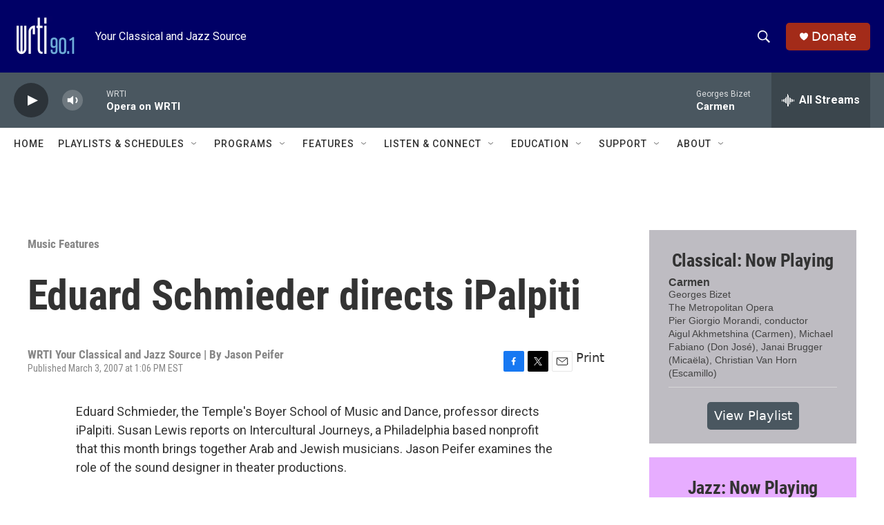

--- FILE ---
content_type: text/html;charset=UTF-8
request_url: https://www.wrti.org/music-features/2007-03-03/eduard-schmieder-directs-ipalpiti
body_size: 29805
content:
<!DOCTYPE html>
<html class="ArtP aside" lang="en">
    <head>
    <meta charset="UTF-8">

    

    <style data-cssvarsponyfill="true">
        :root { --siteBgColorInverse: #121212; --primaryTextColorInverse: #ffffff; --secondaryTextColorInverse: #cccccc; --tertiaryTextColorInverse: #cccccc; --headerBgColorInverse: #ffffff; --headerBorderColorInverse: #858585; --headerTextColorInverse: #ffffff; --secC1_Inverse: #a2a2a2; --secC4_Inverse: #282828; --headerNavBarBgColorInverse: #121212; --headerMenuBgColorInverse: #ffffff; --headerMenuTextColorInverse: #6b2b85; --headerMenuTextColorHoverInverse: #6b2b85; --liveBlogTextColorInverse: #ffffff; --applyButtonColorInverse: #4485D5; --applyButtonTextColorInverse: #4485D5; --siteBgColor: #ffffff; --primaryTextColor: #333333; --secondaryTextColor: #666666; --secC1: #868686; --secC4: #ffffff; --secC5: #ffffff; --siteBgColor: #ffffff; --siteInverseBgColor: #000000; --linkColor: #1a7fc3; --linkHoverColor: #125c8e; --headerBgColor: #000066; --headerBgColorInverse: #ffffff; --headerBorderColor: #e6e6e6; --headerBorderColorInverse: #858585; --tertiaryTextColor: #1c1c1c; --headerTextColor: #ffffff; --buttonTextColor: #ffffff; --headerNavBarBgColor: #ffffff; --headerNavBarTextColor: #333333; --headerMenuBgColor: #ffffff; --headerMenuTextColor: #333333; --headerMenuTextColorHover: #000066; --liveBlogTextColor: #282829; --applyButtonColor: #194173; --applyButtonTextColor: #2c4273; --primaryColor1: #4a5760; --primaryColor2: #2c3339; --breakingColor: #4a5760; --secC2: #cccccc; --secC3: #e6e6e6; --secC5: #ffffff; --linkColor: #1a7fc3; --linkHoverColor: #125c8e; --donateBGColor: #a32b19; --headerIconColor: #ffffff; --hatButtonBgColor: #ffffff; --hatButtonBgHoverColor: #411c58; --hatButtonBorderColor: #411c58; --hatButtonBorderHoverColor: #ffffff; --hatButtoniconColor: #d62021; --hatButtonTextColor: #411c58; --hatButtonTextHoverColor: #ffffff; --footerTextColor: #ffffff; --footerTextBgColor: #ffffff; --footerPartnersBgColor: #000000; --listBorderColor: #030202; --gridBorderColor: #e6e6e6; --tagButtonBorderColor: #1a7fc3; --tagButtonTextColor: #1a7fc3; --breakingTextColor: #ffffff; --sectionTextColor: #ffffff; --contentWidth: 1240px; --primaryHeadlineFont: sans-serif; --secHlFont: sans-serif; --bodyFont: sans-serif; --colorWhite: #ffffff; --colorBlack: #000000;} .fonts-loaded { --primaryHeadlineFont: "Roboto Condensed"; --secHlFont: "Roboto Condensed"; --bodyFont: "Roboto"; --liveBlogBodyFont: "Roboto";}
    </style>

    <meta name="disqus.shortname" content="npr-wrti">
<meta name="disqus.url" content="https://www.wrti.org/music-features/2007-03-03/eduard-schmieder-directs-ipalpiti">
<meta name="disqus.title" content="Eduard Schmieder directs iPalpiti">
<meta name="disqus.identifier" content="00000177-1dd7-db48-a97f-dfd723cc0002">
    <meta property="fb:app_id" content="340278220567512">


    
    <meta name="twitter:card" content="summary_large_image"/>
    
    
    
    
    <meta name="twitter:description" content="Eduard Schmieder, the Temple&#x27;s Boyer School of Music and Dance, professor directs iPalpiti. Susan Lewis reports on Intercultural Journeys, a Philadelphia…"/>
    
    
    
    
    
    
    <meta name="twitter:title" content="Eduard Schmieder directs iPalpiti"/>
    

<meta name="robots" content="max-image-preview:large">


    <meta property="og:title" content="Eduard Schmieder directs iPalpiti">

    <meta property="og:url" content="https://www.wrti.org/music-features/2007-03-03/eduard-schmieder-directs-ipalpiti">

    <meta property="og:description" content="Eduard Schmieder, the Temple&#x27;s Boyer School of Music and Dance, professor directs iPalpiti. Susan Lewis reports on Intercultural Journeys, a Philadelphia…">

    <meta property="og:site_name" content="WRTI">



    <meta property="og:type" content="article">

    <meta property="article:author" content="https://www.wrti.org/people/susan-lewis">

    <meta property="article:published_time" content="2007-03-03T18:06:00">

    <meta property="article:modified_time" content="2012-05-07T19:08:26">

    <meta property="article:section" content="Music Features">

    <meta property="article:tag" content="Eduard Schmieder">

    <meta property="article:tag" content="Intercultural Journeys">

    <meta property="article:tag" content="James Sugg">

    <meta property="article:tag" content="Jorge Cousineau">

    <meta property="article:tag" content="iPalpiti">


    <link data-cssvarsponyfill="true" class="Webpack-css" rel="stylesheet" href="https://npr.brightspotcdn.com/resource/00000177-1bc0-debb-a57f-dfcf4a950000/styleguide/All.min.0db89f2a608a6b13cec2d9fc84f71c45.gz.css">

    

    <style>.FooterNavigation-items-item {
    display: inline-block
}</style>
<style>[class*='-articleBody'] > ul,
[class*='-articleBody'] > ul ul {
    list-style-type: disc;
}</style>


    <meta name="viewport" content="width=device-width, initial-scale=1, viewport-fit=cover"><title>Eduard Schmieder directs iPalpiti | WRTI</title><meta name="description" content="Eduard Schmieder, the Temple&#x27;s Boyer School of Music and Dance, professor directs iPalpiti. Susan Lewis reports on Intercultural Journeys, a Philadelphia…"><link rel="canonical" href="https://www.wrti.org/music-features/2007-03-03/eduard-schmieder-directs-ipalpiti"><meta name="brightspot.contentId" content="00000177-1dd7-db48-a97f-dfd723cc0002"><link rel="apple-touch-icon"sizes="180x180"href="/apple-touch-icon.png"><link rel="icon"type="image/png"href="/favicon-32x32.png"><link rel="icon"type="image/png"href="/favicon-16x16.png">
    
    
    <meta name="brightspot-dataLayer" content="{
  &quot;author&quot; : &quot;Susan Lewis&quot;,
  &quot;bspStoryId&quot; : &quot;00000177-1dd7-db48-a97f-dfd723cc0002&quot;,
  &quot;category&quot; : &quot;Music Features&quot;,
  &quot;inlineAudio&quot; : 0,
  &quot;keywords&quot; : &quot;Eduard Schmieder,Intercultural Journeys,James Sugg,Jorge Cousineau,iPalpiti&quot;,
  &quot;nprCmsSite&quot; : true,
  &quot;nprStoryId&quot; : &quot;149700380&quot;,
  &quot;pageType&quot; : &quot;news-story&quot;,
  &quot;program&quot; : &quot;Arts Desk&quot;,
  &quot;publishedDate&quot; : &quot;2007-03-03T13:06:00Z&quot;,
  &quot;siteName&quot; : &quot;WRTI&quot;,
  &quot;station&quot; : &quot;WRTI Your Classical and Jazz Source&quot;,
  &quot;stationOrgId&quot; : &quot;1177&quot;,
  &quot;storyOrgId&quot; : &quot;0&quot;,
  &quot;storyTheme&quot; : &quot;news-story&quot;,
  &quot;storyTitle&quot; : &quot;Eduard Schmieder directs iPalpiti&quot;,
  &quot;timezone&quot; : &quot;America/New_York&quot;,
  &quot;wordCount&quot; : 0,
  &quot;series&quot; : &quot;&quot;
}">
    <script id="brightspot-dataLayer">
        (function () {
            var dataValue = document.head.querySelector('meta[name="brightspot-dataLayer"]').content;
            if (dataValue) {
                window.brightspotDataLayer = JSON.parse(dataValue);
            }
        })();
    </script>

    

    

    
    <script src="https://npr.brightspotcdn.com/resource/00000177-1bc0-debb-a57f-dfcf4a950000/styleguide/All.min.fd8f7fccc526453c829dde80fc7c2ef5.gz.js" async></script>
    

    <!-- no longer used, moved disqus script to be loaded by ps-disqus-comment-module.js to avoid errors --><meta name="gtm-dataLayer" content="{
  &quot;gtmAuthor&quot; : &quot;Susan Lewis&quot;,
  &quot;gtmBspStoryId&quot; : &quot;00000177-1dd7-db48-a97f-dfd723cc0002&quot;,
  &quot;gtmCategory&quot; : &quot;Music Features&quot;,
  &quot;gtmInlineAudio&quot; : 0,
  &quot;gtmKeywords&quot; : &quot;Eduard Schmieder,Intercultural Journeys,James Sugg,Jorge Cousineau,iPalpiti&quot;,
  &quot;gtmNprCmsSite&quot; : true,
  &quot;gtmNprStoryId&quot; : &quot;149700380&quot;,
  &quot;gtmPageType&quot; : &quot;news-story&quot;,
  &quot;gtmProgram&quot; : &quot;Arts Desk&quot;,
  &quot;gtmPublishedDate&quot; : &quot;2007-03-03T13:06:00Z&quot;,
  &quot;gtmSiteName&quot; : &quot;WRTI&quot;,
  &quot;gtmStation&quot; : &quot;WRTI Your Classical and Jazz Source&quot;,
  &quot;gtmStationOrgId&quot; : &quot;1177&quot;,
  &quot;gtmStoryOrgId&quot; : &quot;0&quot;,
  &quot;gtmStoryTheme&quot; : &quot;news-story&quot;,
  &quot;gtmStoryTitle&quot; : &quot;Eduard Schmieder directs iPalpiti&quot;,
  &quot;gtmTimezone&quot; : &quot;America/New_York&quot;,
  &quot;gtmWordCount&quot; : 0,
  &quot;gtmSeries&quot; : &quot;&quot;
}"><script>

    (function () {
        var dataValue = document.head.querySelector('meta[name="gtm-dataLayer"]').content;
        if (dataValue) {
            window.dataLayer = window.dataLayer || [];
            dataValue = JSON.parse(dataValue);
            dataValue['event'] = 'gtmFirstView';
            window.dataLayer.push(dataValue);
        }
    })();

    (function(w,d,s,l,i){w[l]=w[l]||[];w[l].push({'gtm.start':
            new Date().getTime(),event:'gtm.js'});var f=d.getElementsByTagName(s)[0],
        j=d.createElement(s),dl=l!='dataLayer'?'&l='+l:'';j.async=true;j.src=
        'https://www.googletagmanager.com/gtm.js?id='+i+dl;f.parentNode.insertBefore(j,f);
})(window,document,'script','dataLayer','GTM-N39QFDR');</script><script type="application/ld+json">{"@context":"http://schema.org","@type":"NewsArticle","author":[{"@context":"http://schema.org","@type":"Person","name":"Susan Lewis","url":"https://www.wrti.org/people/susan-lewis"}],"dateModified":"2012-05-07T15:08:26Z","datePublished":"2007-03-03T13:06:00Z","headline":"Eduard Schmieder directs iPalpiti","mainEntityOfPage":{"@type":"NewsArticle","@id":"https://www.wrti.org/music-features/2007-03-03/eduard-schmieder-directs-ipalpiti"},"publisher":{"@type":"Organization","name":"WRTI","logo":{"@context":"http://schema.org","@type":"ImageObject","height":"60","url":"https://npr.brightspotcdn.com/dims4/default/016eb1c/2147483647/resize/x60/quality/90/?url=http%3A%2F%2Fnpr-brightspot.s3.amazonaws.com%2F75%2Fda%2F355895874fe0b11b9a852b11ea20%2Fwrti-logo-8-3-2021-bluebackground.png","width":"91"}}}</script><script type="application/ld+json">{"@context":"http://schema.org","@type":"ListenAction","name":"Eduard Schmieder directs iPalpiti"}</script><script>

  window.fbAsyncInit = function() {
      FB.init({
          
              appId : '340278220567512',
          
          xfbml : true,
          version : 'v2.9'
      });
  };

  (function(d, s, id){
     var js, fjs = d.getElementsByTagName(s)[0];
     if (d.getElementById(id)) {return;}
     js = d.createElement(s); js.id = id;
     js.src = "//connect.facebook.net/en_US/sdk.js";
     fjs.parentNode.insertBefore(js, fjs);
   }(document, 'script', 'facebook-jssdk'));
</script>
<script async="async" src="https://securepubads.g.doubleclick.net/tag/js/gpt.js"></script>
<script type="text/javascript">
    // Google tag setup
    var googletag = googletag || {};
    googletag.cmd = googletag.cmd || [];

    googletag.cmd.push(function () {
        // @see https://developers.google.com/publisher-tag/reference#googletag.PubAdsService_enableLazyLoad
        googletag.pubads().enableLazyLoad({
            fetchMarginPercent: 100, // fetch and render ads within this % of viewport
            renderMarginPercent: 100,
            mobileScaling: 1  // Same on mobile.
        });

        googletag.pubads().enableSingleRequest()
        googletag.pubads().enableAsyncRendering()
        googletag.pubads().collapseEmptyDivs()
        googletag.pubads().disableInitialLoad()
        googletag.enableServices()
    })
</script>
<script type="application/ld+json">{"@context":"http://schema.org","@type":"BreadcrumbList","itemListElement":[{"@context":"http://schema.org","@type":"ListItem","item":"https://www.wrti.org/music-features","name":"Music Features","position":"1"}]}</script><script>window.addEventListener('DOMContentLoaded', (event) => {
    window.nulldurationobserver = new MutationObserver(function (mutations) {
        document.querySelectorAll('.StreamPill-duration').forEach(pill => { 
      if (pill.innerText == "LISTENNULL") {
         pill.innerText = "LISTEN"
      } 
    });
      });

      window.nulldurationobserver.observe(document.body, {
        childList: true,
        subtree: true
      });
});
</script>
<script><!-- Xandr Universal Pixel - Initialization (include only once per page) -->
<script>
!function(e,i){if(!e.pixie){var n=e.pixie=function(e,i,a)
{n.actionQueue.push({action:e,actionValue:i,params:a})};n.actionQueue=[];var
a=i.createElement("script");a.async=!0,a.src="//acdn.adnxs.com/dmp/up/pixie.js";var
t=i.getElementsByTagName("head")[0];t.insertBefore(a,t.firstChild)}}(window,document);
pixie('init', 'c7057bb7-5ab2-4bfe-832f-2db4f44d86b8');
</script>
<!-- Xandr Universal Pixel - PageView Event -->
<script>
pixie('event', 'PageView');
</script>

<noscript><img src="https://ib.adnxs.com/pixie?pi=c7057bb7-5ab2-4bfe-832f-
2db4f44d86b8&e=PageView&script=0" width="1" height="1" style="display:none"/></noscript></script>


    <script>
        var head = document.getElementsByTagName('head')
        head = head[0]
        var link = document.createElement('link');
        link.setAttribute('href', 'https://fonts.googleapis.com/css?family=Roboto Condensed|Roboto|Roboto:400,500,700&display=swap');
        var relList = link.relList;

        if (relList && relList.supports('preload')) {
            link.setAttribute('as', 'style');
            link.setAttribute('rel', 'preload');
            link.setAttribute('onload', 'this.rel="stylesheet"');
            link.setAttribute('crossorigin', 'anonymous');
        } else {
            link.setAttribute('rel', 'stylesheet');
        }

        head.appendChild(link);
    </script>
</head>


    <body class="Page-body" data-content-width="1240px">
    <noscript>
    <iframe src="https://www.googletagmanager.com/ns.html?id=GTM-N39QFDR" height="0" width="0" style="display:none;visibility:hidden"></iframe>
</noscript>
        

    <!-- Putting icons here, so we don't have to include in a bunch of -body hbs's -->
<svg xmlns="http://www.w3.org/2000/svg" style="display:none" id="iconsMap1" class="iconsMap">
    <symbol id="play-icon" viewBox="0 0 115 115">
        <polygon points="0,0 115,57.5 0,115" fill="currentColor" />
    </symbol>
    <symbol id="grid" viewBox="0 0 32 32">
            <g>
                <path d="M6.4,5.7 C6.4,6.166669 6.166669,6.4 5.7,6.4 L0.7,6.4 C0.233331,6.4 0,6.166669 0,5.7 L0,0.7 C0,0.233331 0.233331,0 0.7,0 L5.7,0 C6.166669,0 6.4,0.233331 6.4,0.7 L6.4,5.7 Z M19.2,5.7 C19.2,6.166669 18.966669,6.4 18.5,6.4 L13.5,6.4 C13.033331,6.4 12.8,6.166669 12.8,5.7 L12.8,0.7 C12.8,0.233331 13.033331,0 13.5,0 L18.5,0 C18.966669,0 19.2,0.233331 19.2,0.7 L19.2,5.7 Z M32,5.7 C32,6.166669 31.766669,6.4 31.3,6.4 L26.3,6.4 C25.833331,6.4 25.6,6.166669 25.6,5.7 L25.6,0.7 C25.6,0.233331 25.833331,0 26.3,0 L31.3,0 C31.766669,0 32,0.233331 32,0.7 L32,5.7 Z M6.4,18.5 C6.4,18.966669 6.166669,19.2 5.7,19.2 L0.7,19.2 C0.233331,19.2 0,18.966669 0,18.5 L0,13.5 C0,13.033331 0.233331,12.8 0.7,12.8 L5.7,12.8 C6.166669,12.8 6.4,13.033331 6.4,13.5 L6.4,18.5 Z M19.2,18.5 C19.2,18.966669 18.966669,19.2 18.5,19.2 L13.5,19.2 C13.033331,19.2 12.8,18.966669 12.8,18.5 L12.8,13.5 C12.8,13.033331 13.033331,12.8 13.5,12.8 L18.5,12.8 C18.966669,12.8 19.2,13.033331 19.2,13.5 L19.2,18.5 Z M32,18.5 C32,18.966669 31.766669,19.2 31.3,19.2 L26.3,19.2 C25.833331,19.2 25.6,18.966669 25.6,18.5 L25.6,13.5 C25.6,13.033331 25.833331,12.8 26.3,12.8 L31.3,12.8 C31.766669,12.8 32,13.033331 32,13.5 L32,18.5 Z M6.4,31.3 C6.4,31.766669 6.166669,32 5.7,32 L0.7,32 C0.233331,32 0,31.766669 0,31.3 L0,26.3 C0,25.833331 0.233331,25.6 0.7,25.6 L5.7,25.6 C6.166669,25.6 6.4,25.833331 6.4,26.3 L6.4,31.3 Z M19.2,31.3 C19.2,31.766669 18.966669,32 18.5,32 L13.5,32 C13.033331,32 12.8,31.766669 12.8,31.3 L12.8,26.3 C12.8,25.833331 13.033331,25.6 13.5,25.6 L18.5,25.6 C18.966669,25.6 19.2,25.833331 19.2,26.3 L19.2,31.3 Z M32,31.3 C32,31.766669 31.766669,32 31.3,32 L26.3,32 C25.833331,32 25.6,31.766669 25.6,31.3 L25.6,26.3 C25.6,25.833331 25.833331,25.6 26.3,25.6 L31.3,25.6 C31.766669,25.6 32,25.833331 32,26.3 L32,31.3 Z" id=""></path>
            </g>
    </symbol>
    <symbol id="radio-stream" width="18" height="19" viewBox="0 0 18 19">
        <g fill="currentColor" fill-rule="nonzero">
            <path d="M.5 8c-.276 0-.5.253-.5.565v1.87c0 .312.224.565.5.565s.5-.253.5-.565v-1.87C1 8.253.776 8 .5 8zM2.5 8c-.276 0-.5.253-.5.565v1.87c0 .312.224.565.5.565s.5-.253.5-.565v-1.87C3 8.253 2.776 8 2.5 8zM3.5 7c-.276 0-.5.276-.5.617v3.766c0 .34.224.617.5.617s.5-.276.5-.617V7.617C4 7.277 3.776 7 3.5 7zM5.5 6c-.276 0-.5.275-.5.613v5.774c0 .338.224.613.5.613s.5-.275.5-.613V6.613C6 6.275 5.776 6 5.5 6zM6.5 4c-.276 0-.5.26-.5.58v8.84c0 .32.224.58.5.58s.5-.26.5-.58V4.58C7 4.26 6.776 4 6.5 4zM8.5 0c-.276 0-.5.273-.5.61v17.78c0 .337.224.61.5.61s.5-.273.5-.61V.61C9 .273 8.776 0 8.5 0zM9.5 2c-.276 0-.5.274-.5.612v14.776c0 .338.224.612.5.612s.5-.274.5-.612V2.612C10 2.274 9.776 2 9.5 2zM11.5 5c-.276 0-.5.276-.5.616v8.768c0 .34.224.616.5.616s.5-.276.5-.616V5.616c0-.34-.224-.616-.5-.616zM12.5 6c-.276 0-.5.262-.5.584v4.832c0 .322.224.584.5.584s.5-.262.5-.584V6.584c0-.322-.224-.584-.5-.584zM14.5 7c-.276 0-.5.29-.5.647v3.706c0 .357.224.647.5.647s.5-.29.5-.647V7.647C15 7.29 14.776 7 14.5 7zM15.5 8c-.276 0-.5.253-.5.565v1.87c0 .312.224.565.5.565s.5-.253.5-.565v-1.87c0-.312-.224-.565-.5-.565zM17.5 8c-.276 0-.5.253-.5.565v1.87c0 .312.224.565.5.565s.5-.253.5-.565v-1.87c0-.312-.224-.565-.5-.565z"/>
        </g>
    </symbol>
    <symbol id="icon-magnify" viewBox="0 0 31 31">
        <g>
            <path fill-rule="evenodd" d="M22.604 18.89l-.323.566 8.719 8.8L28.255 31l-8.719-8.8-.565.404c-2.152 1.346-4.386 2.018-6.7 2.018-3.39 0-6.284-1.21-8.679-3.632C1.197 18.568 0 15.66 0 12.27c0-3.39 1.197-6.283 3.592-8.678C5.987 1.197 8.88 0 12.271 0c3.39 0 6.283 1.197 8.678 3.592 2.395 2.395 3.593 5.288 3.593 8.679 0 2.368-.646 4.574-1.938 6.62zM19.162 5.77C17.322 3.925 15.089 3 12.46 3c-2.628 0-4.862.924-6.702 2.77C3.92 7.619 3 9.862 3 12.5c0 2.639.92 4.882 2.76 6.73C7.598 21.075 9.832 22 12.46 22c2.629 0 4.862-.924 6.702-2.77C21.054 17.33 22 15.085 22 12.5c0-2.586-.946-4.83-2.838-6.73z"/>
        </g>
    </symbol>
    <symbol id="burger-menu" viewBox="0 0 14 10">
        <g>
            <path fill-rule="evenodd" d="M0 5.5v-1h14v1H0zM0 1V0h14v1H0zm0 9V9h14v1H0z"></path>
        </g>
    </symbol>
    <symbol id="close-x" viewBox="0 0 14 14">
        <g>
            <path fill-rule="nonzero" d="M6.336 7L0 .664.664 0 7 6.336 13.336 0 14 .664 7.664 7 14 13.336l-.664.664L7 7.664.664 14 0 13.336 6.336 7z"></path>
        </g>
    </symbol>
    <symbol id="share-more-arrow" viewBox="0 0 512 512" style="enable-background:new 0 0 512 512;">
        <g>
            <g>
                <path d="M512,241.7L273.643,3.343v156.152c-71.41,3.744-138.015,33.337-188.958,84.28C30.075,298.384,0,370.991,0,448.222v60.436
                    l29.069-52.985c45.354-82.671,132.173-134.027,226.573-134.027c5.986,0,12.004,0.212,18.001,0.632v157.779L512,241.7z
                    M255.642,290.666c-84.543,0-163.661,36.792-217.939,98.885c26.634-114.177,129.256-199.483,251.429-199.483h15.489V78.131
                    l163.568,163.568L304.621,405.267V294.531l-13.585-1.683C279.347,291.401,267.439,290.666,255.642,290.666z"></path>
            </g>
        </g>
    </symbol>
    <symbol id="chevron" viewBox="0 0 100 100">
        <g>
            <path d="M22.4566257,37.2056786 L-21.4456527,71.9511488 C-22.9248661,72.9681457 -24.9073712,72.5311671 -25.8758148,70.9765924 L-26.9788683,69.2027424 C-27.9450684,67.6481676 -27.5292733,65.5646602 -26.0500598,64.5484493 L20.154796,28.2208967 C21.5532435,27.2597011 23.3600078,27.2597011 24.759951,28.2208967 L71.0500598,64.4659264 C72.5292733,65.4829232 72.9450684,67.5672166 71.9788683,69.1217913 L70.8750669,70.8956413 C69.9073712,72.4502161 67.9241183,72.8848368 66.4449048,71.8694118 L22.4566257,37.2056786 Z" id="Transparent-Chevron" transform="translate(22.500000, 50.000000) rotate(90.000000) translate(-22.500000, -50.000000) "></path>
        </g>
    </symbol>
</svg>

<svg xmlns="http://www.w3.org/2000/svg" style="display:none" id="iconsMap2" class="iconsMap">
    <symbol id="mono-icon-facebook" viewBox="0 0 10 19">
        <path fill-rule="evenodd" d="M2.707 18.25V10.2H0V7h2.707V4.469c0-1.336.375-2.373 1.125-3.112C4.582.62 5.578.25 6.82.25c1.008 0 1.828.047 2.461.14v2.848H7.594c-.633 0-1.067.14-1.301.422-.188.235-.281.61-.281 1.125V7H9l-.422 3.2H6.012v8.05H2.707z"></path>
    </symbol>
    <symbol id="mono-icon-instagram" viewBox="0 0 17 17">
        <g>
            <path fill-rule="evenodd" d="M8.281 4.207c.727 0 1.4.182 2.022.545a4.055 4.055 0 0 1 1.476 1.477c.364.62.545 1.294.545 2.021 0 .727-.181 1.4-.545 2.021a4.055 4.055 0 0 1-1.476 1.477 3.934 3.934 0 0 1-2.022.545c-.726 0-1.4-.182-2.021-.545a4.055 4.055 0 0 1-1.477-1.477 3.934 3.934 0 0 1-.545-2.021c0-.727.182-1.4.545-2.021A4.055 4.055 0 0 1 6.26 4.752a3.934 3.934 0 0 1 2.021-.545zm0 6.68a2.54 2.54 0 0 0 1.864-.774 2.54 2.54 0 0 0 .773-1.863 2.54 2.54 0 0 0-.773-1.863 2.54 2.54 0 0 0-1.864-.774 2.54 2.54 0 0 0-1.863.774 2.54 2.54 0 0 0-.773 1.863c0 .727.257 1.348.773 1.863a2.54 2.54 0 0 0 1.863.774zM13.45 4.03c-.023.258-.123.48-.299.668a.856.856 0 0 1-.65.281.913.913 0 0 1-.668-.28.913.913 0 0 1-.281-.669c0-.258.094-.48.281-.668a.913.913 0 0 1 .668-.28c.258 0 .48.093.668.28.187.188.281.41.281.668zm2.672.95c.023.656.035 1.746.035 3.269 0 1.523-.017 2.62-.053 3.287-.035.668-.134 1.248-.298 1.74a4.098 4.098 0 0 1-.967 1.53 4.098 4.098 0 0 1-1.53.966c-.492.164-1.072.264-1.74.3-.668.034-1.763.052-3.287.052-1.523 0-2.619-.018-3.287-.053-.668-.035-1.248-.146-1.74-.334a3.747 3.747 0 0 1-1.53-.931 4.098 4.098 0 0 1-.966-1.53c-.164-.492-.264-1.072-.299-1.74C.424 10.87.406 9.773.406 8.25S.424 5.63.46 4.963c.035-.668.135-1.248.299-1.74.21-.586.533-1.096.967-1.53A4.098 4.098 0 0 1 3.254.727c.492-.164 1.072-.264 1.74-.3C5.662.394 6.758.376 8.281.376c1.524 0 2.62.018 3.287.053.668.035 1.248.135 1.74.299a4.098 4.098 0 0 1 2.496 2.496c.165.492.27 1.078.317 1.757zm-1.687 7.91c.14-.399.234-1.032.28-1.899.024-.515.036-1.242.036-2.18V7.689c0-.961-.012-1.688-.035-2.18-.047-.89-.14-1.524-.281-1.899a2.537 2.537 0 0 0-1.512-1.511c-.375-.14-1.008-.235-1.899-.282a51.292 51.292 0 0 0-2.18-.035H7.72c-.938 0-1.664.012-2.18.035-.867.047-1.5.141-1.898.282a2.537 2.537 0 0 0-1.512 1.511c-.14.375-.234 1.008-.281 1.899a51.292 51.292 0 0 0-.036 2.18v1.125c0 .937.012 1.664.036 2.18.047.866.14 1.5.28 1.898.306.726.81 1.23 1.513 1.511.398.141 1.03.235 1.898.282.516.023 1.242.035 2.18.035h1.125c.96 0 1.687-.012 2.18-.035.89-.047 1.523-.141 1.898-.282.726-.304 1.23-.808 1.512-1.511z"></path>
        </g>
    </symbol>
    <symbol id="mono-icon-email" viewBox="0 0 512 512">
        <g>
            <path d="M67,148.7c11,5.8,163.8,89.1,169.5,92.1c5.7,3,11.5,4.4,20.5,4.4c9,0,14.8-1.4,20.5-4.4c5.7-3,158.5-86.3,169.5-92.1
                c4.1-2.1,11-5.9,12.5-10.2c2.6-7.6-0.2-10.5-11.3-10.5H257H65.8c-11.1,0-13.9,3-11.3,10.5C56,142.9,62.9,146.6,67,148.7z"></path>
            <path d="M455.7,153.2c-8.2,4.2-81.8,56.6-130.5,88.1l82.2,92.5c2,2,2.9,4.4,1.8,5.6c-1.2,1.1-3.8,0.5-5.9-1.4l-98.6-83.2
                c-14.9,9.6-25.4,16.2-27.2,17.2c-7.7,3.9-13.1,4.4-20.5,4.4c-7.4,0-12.8-0.5-20.5-4.4c-1.9-1-12.3-7.6-27.2-17.2l-98.6,83.2
                c-2,2-4.7,2.6-5.9,1.4c-1.2-1.1-0.3-3.6,1.7-5.6l82.1-92.5c-48.7-31.5-123.1-83.9-131.3-88.1c-8.8-4.5-9.3,0.8-9.3,4.9
                c0,4.1,0,205,0,205c0,9.3,13.7,20.9,23.5,20.9H257h185.5c9.8,0,21.5-11.7,21.5-20.9c0,0,0-201,0-205
                C464,153.9,464.6,148.7,455.7,153.2z"></path>
        </g>
    </symbol>
    <symbol id="default-image" width="24" height="24" viewBox="0 0 24 24" fill="none" stroke="currentColor" stroke-width="2" stroke-linecap="round" stroke-linejoin="round" class="feather feather-image">
        <rect x="3" y="3" width="18" height="18" rx="2" ry="2"></rect>
        <circle cx="8.5" cy="8.5" r="1.5"></circle>
        <polyline points="21 15 16 10 5 21"></polyline>
    </symbol>
    <symbol id="icon-email" width="18px" viewBox="0 0 20 14">
        <g id="Symbols" stroke="none" stroke-width="1" fill="none" fill-rule="evenodd" stroke-linecap="round" stroke-linejoin="round">
            <g id="social-button-bar" transform="translate(-125.000000, -8.000000)" stroke="#000000">
                <g id="Group-2" transform="translate(120.000000, 0.000000)">
                    <g id="envelope" transform="translate(6.000000, 9.000000)">
                        <path d="M17.5909091,10.6363636 C17.5909091,11.3138182 17.0410909,11.8636364 16.3636364,11.8636364 L1.63636364,11.8636364 C0.958909091,11.8636364 0.409090909,11.3138182 0.409090909,10.6363636 L0.409090909,1.63636364 C0.409090909,0.958090909 0.958909091,0.409090909 1.63636364,0.409090909 L16.3636364,0.409090909 C17.0410909,0.409090909 17.5909091,0.958090909 17.5909091,1.63636364 L17.5909091,10.6363636 L17.5909091,10.6363636 Z" id="Stroke-406"></path>
                        <polyline id="Stroke-407" points="17.1818182 0.818181818 9 7.36363636 0.818181818 0.818181818"></polyline>
                    </g>
                </g>
            </g>
        </g>
    </symbol>
    <symbol id="mono-icon-print" viewBox="0 0 12 12">
        <g fill-rule="evenodd">
            <path fill-rule="nonzero" d="M9 10V7H3v3H1a1 1 0 0 1-1-1V4a1 1 0 0 1 1-1h10a1 1 0 0 1 1 1v3.132A2.868 2.868 0 0 1 9.132 10H9zm.5-4.5a1 1 0 1 0 0-2 1 1 0 0 0 0 2zM3 0h6v2H3z"></path>
            <path d="M4 8h4v4H4z"></path>
        </g>
    </symbol>
    <symbol id="mono-icon-copylink" viewBox="0 0 12 12">
        <g fill-rule="evenodd">
            <path d="M10.199 2.378c.222.205.4.548.465.897.062.332.016.614-.132.774L8.627 6.106c-.187.203-.512.232-.75-.014a.498.498 0 0 0-.706.028.499.499 0 0 0 .026.706 1.509 1.509 0 0 0 2.165-.04l1.903-2.06c.37-.398.506-.98.382-1.636-.105-.557-.392-1.097-.77-1.445L9.968.8C9.591.452 9.03.208 8.467.145 7.803.072 7.233.252 6.864.653L4.958 2.709a1.509 1.509 0 0 0 .126 2.161.5.5 0 1 0 .68-.734c-.264-.218-.26-.545-.071-.747L7.597 1.33c.147-.16.425-.228.76-.19.353.038.71.188.931.394l.91.843.001.001zM1.8 9.623c-.222-.205-.4-.549-.465-.897-.062-.332-.016-.614.132-.774l1.905-2.057c.187-.203.512-.232.75.014a.498.498 0 0 0 .706-.028.499.499 0 0 0-.026-.706 1.508 1.508 0 0 0-2.165.04L.734 7.275c-.37.399-.506.98-.382 1.637.105.557.392 1.097.77 1.445l.91.843c.376.35.937.594 1.5.656.664.073 1.234-.106 1.603-.507L7.04 9.291a1.508 1.508 0 0 0-.126-2.16.5.5 0 0 0-.68.734c.264.218.26.545.071.747l-1.904 2.057c-.147.16-.425.228-.76.191-.353-.038-.71-.188-.931-.394l-.91-.843z"></path>
            <path d="M8.208 3.614a.5.5 0 0 0-.707.028L3.764 7.677a.5.5 0 0 0 .734.68L8.235 4.32a.5.5 0 0 0-.027-.707"></path>
        </g>
    </symbol>
    <symbol id="mono-icon-linkedin" viewBox="0 0 16 17">
        <g fill-rule="evenodd">
            <path d="M3.734 16.125H.464V5.613h3.27zM2.117 4.172c-.515 0-.96-.188-1.336-.563A1.825 1.825 0 0 1 .22 2.273c0-.515.187-.96.562-1.335.375-.375.82-.563 1.336-.563.516 0 .961.188 1.336.563.375.375.563.82.563 1.335 0 .516-.188.961-.563 1.336-.375.375-.82.563-1.336.563zM15.969 16.125h-3.27v-5.133c0-.844-.07-1.453-.21-1.828-.259-.633-.762-.95-1.512-.95s-1.278.282-1.582.845c-.235.421-.352 1.043-.352 1.863v5.203H5.809V5.613h3.128v1.442h.036c.234-.469.609-.856 1.125-1.16.562-.375 1.218-.563 1.968-.563 1.524 0 2.59.48 3.2 1.441.468.774.703 1.97.703 3.586v5.766z"></path>
        </g>
    </symbol>
    <symbol id="mono-icon-pinterest" viewBox="0 0 512 512">
        <g>
            <path d="M256,32C132.3,32,32,132.3,32,256c0,91.7,55.2,170.5,134.1,205.2c-0.6-15.6-0.1-34.4,3.9-51.4
                c4.3-18.2,28.8-122.1,28.8-122.1s-7.2-14.3-7.2-35.4c0-33.2,19.2-58,43.2-58c20.4,0,30.2,15.3,30.2,33.6
                c0,20.5-13.1,51.1-19.8,79.5c-5.6,23.8,11.9,43.1,35.4,43.1c42.4,0,71-54.5,71-119.1c0-49.1-33.1-85.8-93.2-85.8
                c-67.9,0-110.3,50.7-110.3,107.3c0,19.5,5.8,33.3,14.8,43.9c4.1,4.9,4.7,6.9,3.2,12.5c-1.1,4.1-3.5,14-4.6,18
                c-1.5,5.7-6.1,7.7-11.2,5.6c-31.3-12.8-45.9-47-45.9-85.6c0-63.6,53.7-139.9,160.1-139.9c85.5,0,141.8,61.9,141.8,128.3
                c0,87.9-48.9,153.5-120.9,153.5c-24.2,0-46.9-13.1-54.7-27.9c0,0-13,51.6-15.8,61.6c-4.7,17.3-14,34.5-22.5,48
                c20.1,5.9,41.4,9.2,63.5,9.2c123.7,0,224-100.3,224-224C480,132.3,379.7,32,256,32z"></path>
        </g>
    </symbol>
    <symbol id="mono-icon-tumblr" viewBox="0 0 512 512">
        <g>
            <path d="M321.2,396.3c-11.8,0-22.4-2.8-31.5-8.3c-6.9-4.1-11.5-9.6-14-16.4c-2.6-6.9-3.6-22.3-3.6-46.4V224h96v-64h-96V48h-61.9
                c-2.7,21.5-7.5,44.7-14.5,58.6c-7,13.9-14,25.8-25.6,35.7c-11.6,9.9-25.6,17.9-41.9,23.3V224h48v140.4c0,19,2,33.5,5.9,43.5
                c4,10,11.1,19.5,21.4,28.4c10.3,8.9,22.8,15.7,37.3,20.5c14.6,4.8,31.4,7.2,50.4,7.2c16.7,0,30.3-1.7,44.7-5.1
                c14.4-3.4,30.5-9.3,48.2-17.6v-65.6C363.2,389.4,342.3,396.3,321.2,396.3z"></path>
        </g>
    </symbol>
    <symbol id="mono-icon-twitter" viewBox="0 0 1200 1227">
        <g>
            <path d="M714.163 519.284L1160.89 0H1055.03L667.137 450.887L357.328 0H0L468.492 681.821L0 1226.37H105.866L515.491
            750.218L842.672 1226.37H1200L714.137 519.284H714.163ZM569.165 687.828L521.697 619.934L144.011 79.6944H306.615L611.412
            515.685L658.88 583.579L1055.08 1150.3H892.476L569.165 687.854V687.828Z" fill="white"></path>
        </g>
    </symbol>
    <symbol id="mono-icon-youtube" viewBox="0 0 512 512">
        <g>
            <path fill-rule="evenodd" d="M508.6,148.8c0-45-33.1-81.2-74-81.2C379.2,65,322.7,64,265,64c-3,0-6,0-9,0s-6,0-9,0c-57.6,0-114.2,1-169.6,3.6
                c-40.8,0-73.9,36.4-73.9,81.4C1,184.6-0.1,220.2,0,255.8C-0.1,291.4,1,327,3.4,362.7c0,45,33.1,81.5,73.9,81.5
                c58.2,2.7,117.9,3.9,178.6,3.8c60.8,0.2,120.3-1,178.6-3.8c40.9,0,74-36.5,74-81.5c2.4-35.7,3.5-71.3,3.4-107
                C512.1,220.1,511,184.5,508.6,148.8z M207,353.9V157.4l145,98.2L207,353.9z"></path>
        </g>
    </symbol>
    <symbol id="mono-icon-flipboard" viewBox="0 0 500 500">
        <g>
            <path d="M0,0V500H500V0ZM400,200H300V300H200V400H100V100H400Z"></path>
        </g>
    </symbol>
    <symbol id="mono-icon-bluesky" viewBox="0 0 568 501">
        <g>
            <path d="M123.121 33.6637C188.241 82.5526 258.281 181.681 284 234.873C309.719 181.681 379.759 82.5526 444.879
            33.6637C491.866 -1.61183 568 -28.9064 568 57.9464C568 75.2916 558.055 203.659 552.222 224.501C531.947 296.954
            458.067 315.434 392.347 304.249C507.222 323.8 536.444 388.56 473.333 453.32C353.473 576.312 301.061 422.461
            287.631 383.039C285.169 375.812 284.017 372.431 284 375.306C283.983 372.431 282.831 375.812 280.369 383.039C266.939
            422.461 214.527 576.312 94.6667 453.32C31.5556 388.56 60.7778 323.8 175.653 304.249C109.933 315.434 36.0535
            296.954 15.7778 224.501C9.94525 203.659 0 75.2916 0 57.9464C0 -28.9064 76.1345 -1.61183 123.121 33.6637Z"
            fill="white">
            </path>
        </g>
    </symbol>
    <symbol id="mono-icon-threads" viewBox="0 0 192 192">
        <g>
            <path d="M141.537 88.9883C140.71 88.5919 139.87 88.2104 139.019 87.8451C137.537 60.5382 122.616 44.905 97.5619 44.745C97.4484 44.7443 97.3355 44.7443 97.222 44.7443C82.2364 44.7443 69.7731 51.1409 62.102 62.7807L75.881 72.2328C81.6116 63.5383 90.6052 61.6848 97.2286 61.6848C97.3051 61.6848 97.3819 61.6848 97.4576 61.6855C105.707 61.7381 111.932 64.1366 115.961 68.814C118.893 72.2193 120.854 76.925 121.825 82.8638C114.511 81.6207 106.601 81.2385 98.145 81.7233C74.3247 83.0954 59.0111 96.9879 60.0396 116.292C60.5615 126.084 65.4397 134.508 73.775 140.011C80.8224 144.663 89.899 146.938 99.3323 146.423C111.79 145.74 121.563 140.987 128.381 132.296C133.559 125.696 136.834 117.143 138.28 106.366C144.217 109.949 148.617 114.664 151.047 120.332C155.179 129.967 155.42 145.8 142.501 158.708C131.182 170.016 117.576 174.908 97.0135 175.059C74.2042 174.89 56.9538 167.575 45.7381 153.317C35.2355 139.966 29.8077 120.682 29.6052 96C29.8077 71.3178 35.2355 52.0336 45.7381 38.6827C56.9538 24.4249 74.2039 17.11 97.0132 16.9405C119.988 17.1113 137.539 24.4614 149.184 38.788C154.894 45.8136 159.199 54.6488 162.037 64.9503L178.184 60.6422C174.744 47.9622 169.331 37.0357 161.965 27.974C147.036 9.60668 125.202 0.195148 97.0695 0H96.9569C68.8816 0.19447 47.2921 9.6418 32.7883 28.0793C19.8819 44.4864 13.2244 67.3157 13.0007 95.9325L13 96L13.0007 96.0675C13.2244 124.684 19.8819 147.514 32.7883 163.921C47.2921 182.358 68.8816 191.806 96.9569 192H97.0695C122.03 191.827 139.624 185.292 154.118 170.811C173.081 151.866 172.51 128.119 166.26 113.541C161.776 103.087 153.227 94.5962 141.537 88.9883ZM98.4405 129.507C88.0005 130.095 77.1544 125.409 76.6196 115.372C76.2232 107.93 81.9158 99.626 99.0812 98.6368C101.047 98.5234 102.976 98.468 104.871 98.468C111.106 98.468 116.939 99.0737 122.242 100.233C120.264 124.935 108.662 128.946 98.4405 129.507Z" fill="white"></path>
        </g>
    </symbol>
 </svg>

<svg xmlns="http://www.w3.org/2000/svg" style="display:none" id="iconsMap3" class="iconsMap">
    <symbol id="volume-mute" x="0px" y="0px" viewBox="0 0 24 24" style="enable-background:new 0 0 24 24;">
        <polygon fill="currentColor" points="11,5 6,9 2,9 2,15 6,15 11,19 "/>
        <line style="fill:none;stroke:currentColor;stroke-width:2;stroke-linecap:round;stroke-linejoin:round;" x1="23" y1="9" x2="17" y2="15"/>
        <line style="fill:none;stroke:currentColor;stroke-width:2;stroke-linecap:round;stroke-linejoin:round;" x1="17" y1="9" x2="23" y2="15"/>
    </symbol>
    <symbol id="volume-low" x="0px" y="0px" viewBox="0 0 24 24" style="enable-background:new 0 0 24 24;" xml:space="preserve">
        <polygon fill="currentColor" points="11,5 6,9 2,9 2,15 6,15 11,19 "/>
    </symbol>
    <symbol id="volume-mid" x="0px" y="0px" viewBox="0 0 24 24" style="enable-background:new 0 0 24 24;">
        <polygon fill="currentColor" points="11,5 6,9 2,9 2,15 6,15 11,19 "/>
        <path style="fill:none;stroke:currentColor;stroke-width:2;stroke-linecap:round;stroke-linejoin:round;" d="M15.5,8.5c2,2,2,5.1,0,7.1"/>
    </symbol>
    <symbol id="volume-high" x="0px" y="0px" viewBox="0 0 24 24" style="enable-background:new 0 0 24 24;">
        <polygon fill="currentColor" points="11,5 6,9 2,9 2,15 6,15 11,19 "/>
        <path style="fill:none;stroke:currentColor;stroke-width:2;stroke-linecap:round;stroke-linejoin:round;" d="M19.1,4.9c3.9,3.9,3.9,10.2,0,14.1 M15.5,8.5c2,2,2,5.1,0,7.1"/>
    </symbol>
    <symbol id="pause-icon" viewBox="0 0 12 16">
        <rect x="0" y="0" width="4" height="16" fill="currentColor"></rect>
        <rect x="8" y="0" width="4" height="16" fill="currentColor"></rect>
    </symbol>
    <symbol id="heart" viewBox="0 0 24 24">
        <g>
            <path d="M12 4.435c-1.989-5.399-12-4.597-12 3.568 0 4.068 3.06 9.481 12 14.997 8.94-5.516 12-10.929 12-14.997 0-8.118-10-8.999-12-3.568z"/>
        </g>
    </symbol>
    <symbol id="icon-location" width="24" height="24" viewBox="0 0 24 24" fill="currentColor" stroke="currentColor" stroke-width="2" stroke-linecap="round" stroke-linejoin="round" class="feather feather-map-pin">
        <path d="M21 10c0 7-9 13-9 13s-9-6-9-13a9 9 0 0 1 18 0z" fill="currentColor" fill-opacity="1"></path>
        <circle cx="12" cy="10" r="5" fill="#ffffff"></circle>
    </symbol>
    <symbol id="icon-ticket" width="23px" height="15px" viewBox="0 0 23 15">
        <g stroke="none" stroke-width="1" fill="none" fill-rule="evenodd">
            <g transform="translate(-625.000000, -1024.000000)">
                <g transform="translate(625.000000, 1024.000000)">
                    <path d="M0,12.057377 L0,3.94262296 C0.322189879,4.12588308 0.696256938,4.23076923 1.0952381,4.23076923 C2.30500469,4.23076923 3.28571429,3.26645946 3.28571429,2.07692308 C3.28571429,1.68461385 3.17904435,1.31680209 2.99266757,1 L20.0073324,1 C19.8209556,1.31680209 19.7142857,1.68461385 19.7142857,2.07692308 C19.7142857,3.26645946 20.6949953,4.23076923 21.9047619,4.23076923 C22.3037431,4.23076923 22.6778101,4.12588308 23,3.94262296 L23,12.057377 C22.6778101,11.8741169 22.3037431,11.7692308 21.9047619,11.7692308 C20.6949953,11.7692308 19.7142857,12.7335405 19.7142857,13.9230769 C19.7142857,14.3153862 19.8209556,14.6831979 20.0073324,15 L2.99266757,15 C3.17904435,14.6831979 3.28571429,14.3153862 3.28571429,13.9230769 C3.28571429,12.7335405 2.30500469,11.7692308 1.0952381,11.7692308 C0.696256938,11.7692308 0.322189879,11.8741169 -2.13162821e-14,12.057377 Z" fill="currentColor"></path>
                    <path d="M14.5,0.533333333 L14.5,15.4666667" stroke="#FFFFFF" stroke-linecap="square" stroke-dasharray="2"></path>
                </g>
            </g>
        </g>
    </symbol>
    <symbol id="icon-refresh" width="24" height="24" viewBox="0 0 24 24" fill="none" stroke="currentColor" stroke-width="2" stroke-linecap="round" stroke-linejoin="round" class="feather feather-refresh-cw">
        <polyline points="23 4 23 10 17 10"></polyline>
        <polyline points="1 20 1 14 7 14"></polyline>
        <path d="M3.51 9a9 9 0 0 1 14.85-3.36L23 10M1 14l4.64 4.36A9 9 0 0 0 20.49 15"></path>
    </symbol>

    <symbol>
    <g id="mono-icon-link-post" stroke="none" stroke-width="1" fill="none" fill-rule="evenodd">
        <g transform="translate(-313.000000, -10148.000000)" fill="#000000" fill-rule="nonzero">
            <g transform="translate(306.000000, 10142.000000)">
                <path d="M14.0614027,11.2506973 L14.3070318,11.2618997 C15.6181751,11.3582102 16.8219637,12.0327684 17.6059678,13.1077805 C17.8500396,13.4424472 17.7765978,13.9116075 17.441931,14.1556793 C17.1072643,14.3997511 16.638104,14.3263093 16.3940322,13.9916425 C15.8684436,13.270965 15.0667922,12.8217495 14.1971448,12.7578692 C13.3952042,12.6989624 12.605753,12.9728728 12.0021966,13.5148801 L11.8552806,13.6559298 L9.60365896,15.9651545 C8.45118119,17.1890154 8.4677248,19.1416686 9.64054436,20.3445766 C10.7566428,21.4893084 12.5263723,21.5504727 13.7041492,20.5254372 L13.8481981,20.3916503 L15.1367586,19.070032 C15.4259192,18.7734531 15.9007548,18.7674393 16.1973338,19.0565998 C16.466951,19.3194731 16.4964317,19.7357968 16.282313,20.0321436 L16.2107659,20.117175 L14.9130245,21.4480474 C13.1386707,23.205741 10.3106091,23.1805355 8.5665371,21.3917196 C6.88861294,19.6707486 6.81173139,16.9294487 8.36035888,15.1065701 L8.5206409,14.9274155 L10.7811785,12.6088842 C11.6500838,11.7173642 12.8355419,11.2288664 14.0614027,11.2506973 Z M22.4334629,7.60828039 C24.1113871,9.32925141 24.1882686,12.0705513 22.6396411,13.8934299 L22.4793591,14.0725845 L20.2188215,16.3911158 C19.2919892,17.3420705 18.0049901,17.8344754 16.6929682,17.7381003 C15.3818249,17.6417898 14.1780363,16.9672316 13.3940322,15.8922195 C13.1499604,15.5575528 13.2234022,15.0883925 13.558069,14.8443207 C13.8927357,14.6002489 14.361896,14.6736907 14.6059678,15.0083575 C15.1315564,15.729035 15.9332078,16.1782505 16.8028552,16.2421308 C17.6047958,16.3010376 18.394247,16.0271272 18.9978034,15.4851199 L19.1447194,15.3440702 L21.396341,13.0348455 C22.5488188,11.8109846 22.5322752,9.85833141 21.3594556,8.65542337 C20.2433572,7.51069163 18.4736277,7.44952726 17.2944986,8.47594561 L17.1502735,8.60991269 L15.8541776,9.93153101 C15.5641538,10.2272658 15.0893026,10.2318956 14.7935678,9.94187181 C14.524718,9.67821384 14.4964508,9.26180596 14.7114324,8.96608447 L14.783227,8.88126205 L16.0869755,7.55195256 C17.8613293,5.79425896 20.6893909,5.81946452 22.4334629,7.60828039 Z" id="Icon-Link"></path>
            </g>
        </g>
    </g>
    </symbol>
    <symbol id="icon-passport-badge" viewBox="0 0 80 80">
        <g fill="none" fill-rule="evenodd">
            <path fill="#5680FF" d="M0 0L80 0 0 80z" transform="translate(-464.000000, -281.000000) translate(100.000000, 180.000000) translate(364.000000, 101.000000)"/>
            <g fill="#FFF" fill-rule="nonzero">
                <path d="M17.067 31.676l-3.488-11.143-11.144-3.488 11.144-3.488 3.488-11.144 3.488 11.166 11.143 3.488-11.143 3.466-3.488 11.143zm4.935-19.567l1.207.373 2.896-4.475-4.497 2.895.394 1.207zm-9.871 0l.373-1.207-4.497-2.895 2.895 4.475 1.229-.373zm9.871 9.893l-.373 1.207 4.497 2.896-2.895-4.497-1.229.394zm-9.871 0l-1.207-.373-2.895 4.497 4.475-2.895-.373-1.229zm22.002-4.935c0 9.41-7.634 17.066-17.066 17.066C7.656 34.133 0 26.5 0 17.067 0 7.634 7.634 0 17.067 0c9.41 0 17.066 7.634 17.066 17.067zm-2.435 0c0-8.073-6.559-14.632-14.631-14.632-8.073 0-14.632 6.559-14.632 14.632 0 8.072 6.559 14.631 14.632 14.631 8.072-.022 14.631-6.58 14.631-14.631z" transform="translate(-464.000000, -281.000000) translate(100.000000, 180.000000) translate(364.000000, 101.000000) translate(6.400000, 6.400000)"/>
            </g>
        </g>
    </symbol>
    <symbol id="icon-passport-badge-circle" viewBox="0 0 45 45">
        <g fill="none" fill-rule="evenodd">
            <circle cx="23.5" cy="23" r="20.5" fill="#5680FF"/>
            <g fill="#FFF" fill-rule="nonzero">
                <path d="M17.067 31.676l-3.488-11.143-11.144-3.488 11.144-3.488 3.488-11.144 3.488 11.166 11.143 3.488-11.143 3.466-3.488 11.143zm4.935-19.567l1.207.373 2.896-4.475-4.497 2.895.394 1.207zm-9.871 0l.373-1.207-4.497-2.895 2.895 4.475 1.229-.373zm9.871 9.893l-.373 1.207 4.497 2.896-2.895-4.497-1.229.394zm-9.871 0l-1.207-.373-2.895 4.497 4.475-2.895-.373-1.229zm22.002-4.935c0 9.41-7.634 17.066-17.066 17.066C7.656 34.133 0 26.5 0 17.067 0 7.634 7.634 0 17.067 0c9.41 0 17.066 7.634 17.066 17.067zm-2.435 0c0-8.073-6.559-14.632-14.631-14.632-8.073 0-14.632 6.559-14.632 14.632 0 8.072 6.559 14.631 14.632 14.631 8.072-.022 14.631-6.58 14.631-14.631z" transform="translate(-464.000000, -281.000000) translate(100.000000, 180.000000) translate(364.000000, 101.000000) translate(6.400000, 6.400000)"/>
            </g>
        </g>
    </symbol>
    <symbol id="icon-pbs-charlotte-passport-navy" viewBox="0 0 401 42">
        <g fill="none" fill-rule="evenodd">
            <g transform="translate(-91.000000, -1361.000000) translate(89.000000, 1275.000000) translate(2.828125, 86.600000) translate(217.623043, -0.000000)">
                <circle cx="20.435" cy="20.435" r="20.435" fill="#5680FF"/>
                <path fill="#FFF" fill-rule="nonzero" d="M20.435 36.115l-3.743-11.96-11.96-3.743 11.96-3.744 3.743-11.96 3.744 11.984 11.96 3.743-11.96 3.72-3.744 11.96zm5.297-21l1.295.4 3.108-4.803-4.826 3.108.423 1.295zm-10.594 0l.4-1.295-4.826-3.108 3.108 4.803 1.318-.4zm10.594 10.617l-.4 1.295 4.826 3.108-3.107-4.826-1.319.423zm-10.594 0l-1.295-.4-3.107 4.826 4.802-3.107-.4-1.319zm23.614-5.297c0 10.1-8.193 18.317-18.317 18.317-10.1 0-18.316-8.193-18.316-18.317 0-10.123 8.193-18.316 18.316-18.316 10.1 0 18.317 8.193 18.317 18.316zm-2.614 0c0-8.664-7.039-15.703-15.703-15.703S4.732 11.772 4.732 20.435c0 8.664 7.04 15.703 15.703 15.703 8.664-.023 15.703-7.063 15.703-15.703z"/>
            </g>
            <path fill="currentColor" fill-rule="nonzero" d="M4.898 31.675v-8.216h2.1c2.866 0 5.075-.658 6.628-1.975 1.554-1.316 2.33-3.217 2.33-5.703 0-2.39-.729-4.19-2.187-5.395-1.46-1.206-3.59-1.81-6.391-1.81H0v23.099h4.898zm1.611-12.229H4.898V12.59h2.227c1.338 0 2.32.274 2.947.821.626.548.94 1.396.94 2.544 0 1.137-.374 2.004-1.122 2.599-.748.595-1.875.892-3.38.892zm22.024 12.229c2.612 0 4.68-.59 6.201-1.77 1.522-1.18 2.283-2.823 2.283-4.93 0-1.484-.324-2.674-.971-3.57-.648-.895-1.704-1.506-3.168-1.832v-.158c1.074-.18 1.935-.711 2.583-1.596.648-.885.972-2.017.972-3.397 0-2.032-.74-3.515-2.22-4.447-1.48-.932-3.858-1.398-7.133-1.398H19.89v23.098h8.642zm-.9-13.95h-2.844V12.59h2.575c1.401 0 2.425.192 3.073.576.648.385.972 1.02.972 1.904 0 .948-.298 1.627-.893 2.038-.595.41-1.556.616-2.883.616zm.347 9.905H24.79v-6.02h3.033c2.739 0 4.108.96 4.108 2.876 0 1.064-.321 1.854-.964 2.37-.642.516-1.638.774-2.986.774zm18.343 4.36c2.676 0 4.764-.6 6.265-1.8 1.5-1.201 2.251-2.844 2.251-4.93 0-1.506-.4-2.778-1.2-3.815-.801-1.038-2.281-2.072-4.44-3.105-1.633-.779-2.668-1.319-3.105-1.619-.437-.3-.755-.61-.955-.932-.2-.321-.3-.698-.3-1.13 0-.695.247-1.258.742-1.69.495-.432 1.206-.648 2.133-.648.78 0 1.572.1 2.377.3.806.2 1.825.553 3.058 1.059l1.58-3.808c-1.19-.516-2.33-.916-3.421-1.2-1.09-.285-2.236-.427-3.436-.427-2.444 0-4.358.585-5.743 1.754-1.385 1.169-2.078 2.775-2.078 4.818 0 1.085.211 2.033.632 2.844.422.811.985 1.522 1.69 2.133.706.61 1.765 1.248 3.176 1.912 1.506.716 2.504 1.237 2.994 1.564.49.326.861.666 1.114 1.019.253.353.38.755.38 1.208 0 .811-.288 1.422-.862 1.833-.574.41-1.398.616-2.472.616-.896 0-1.883-.142-2.963-.426-1.08-.285-2.398-.775-3.957-1.47v4.55c1.896.927 4.076 1.39 6.54 1.39zm29.609 0c2.338 0 4.455-.394 6.351-1.184v-4.108c-2.307.811-4.27 1.216-5.893 1.216-3.865 0-5.798-2.575-5.798-7.725 0-2.475.506-4.405 1.517-5.79 1.01-1.385 2.438-2.078 4.281-2.078.843 0 1.701.153 2.575.458.874.306 1.743.664 2.607 1.075l1.58-3.982c-2.265-1.084-4.519-1.627-6.762-1.627-2.201 0-4.12.482-5.759 1.446-1.637.963-2.893 2.348-3.768 4.155-.874 1.806-1.31 3.91-1.31 6.311 0 3.813.89 6.738 2.67 8.777 1.78 2.038 4.35 3.057 7.709 3.057zm15.278-.315v-8.31c0-2.054.3-3.54.9-4.456.601-.916 1.575-1.374 2.923-1.374 1.896 0 2.844 1.274 2.844 3.823v10.317h4.819V20.157c0-2.085-.537-3.686-1.612-4.802-1.074-1.117-2.649-1.675-4.724-1.675-2.338 0-4.044.864-5.118 2.59h-.253l.11-1.421c.074-1.443.111-2.36.111-2.749V7.092h-4.819v24.583h4.82zm20.318.316c1.38 0 2.499-.198 3.357-.593.859-.395 1.693-1.103 2.504-2.125h.127l.932 2.402h3.365v-11.77c0-2.107-.632-3.676-1.896-4.708-1.264-1.033-3.08-1.549-5.45-1.549-2.476 0-4.73.532-6.762 1.596l1.595 3.254c1.907-.853 3.566-1.28 4.977-1.28 1.833 0 2.749.896 2.749 2.687v.774l-3.065.094c-2.644.095-4.621.588-5.932 1.478-1.312.89-1.967 2.272-1.967 4.147 0 1.79.487 3.17 1.461 4.14.974.968 2.31 1.453 4.005 1.453zm1.817-3.524c-1.559 0-2.338-.679-2.338-2.038 0-.948.342-1.653 1.027-2.117.684-.463 1.727-.716 3.128-.758l1.864-.063v1.453c0 1.064-.334 1.917-1.003 2.56-.669.642-1.562.963-2.678.963zm17.822 3.208v-8.99c0-1.422.429-2.528 1.287-3.318.859-.79 2.057-1.185 3.594-1.185.559 0 1.033.053 1.422.158l.364-4.518c-.432-.095-.975-.142-1.628-.142-1.095 0-2.109.303-3.04.908-.933.606-1.673 1.404-2.22 2.394h-.237l-.711-2.97h-3.65v17.663h4.819zm14.267 0V7.092h-4.819v24.583h4.819zm12.07.316c2.708 0 4.82-.811 6.336-2.433 1.517-1.622 2.275-3.871 2.275-6.746 0-1.854-.347-3.47-1.043-4.85-.695-1.38-1.69-2.439-2.986-3.176-1.295-.738-2.79-1.106-4.486-1.106-2.728 0-4.845.8-6.351 2.401-1.507 1.601-2.26 3.845-2.26 6.73 0 1.854.348 3.476 1.043 4.867.695 1.39 1.69 2.456 2.986 3.199 1.295.742 2.791 1.114 4.487 1.114zm.064-3.871c-1.295 0-2.23-.448-2.804-1.343-.574-.895-.861-2.217-.861-3.965 0-1.76.284-3.073.853-3.942.569-.87 1.495-1.304 2.78-1.304 1.296 0 2.228.437 2.797 1.312.569.874.853 2.185.853 3.934 0 1.758-.282 3.083-.845 3.973-.564.89-1.488 1.335-2.773 1.335zm18.154 3.87c1.748 0 3.222-.268 4.423-.805v-3.586c-1.18.368-2.19.552-3.033.552-.632 0-1.14-.163-1.525-.49-.384-.326-.576-.831-.576-1.516V17.63h4.945v-3.618h-4.945v-3.76h-3.081l-1.39 3.728-2.655 1.611v2.039h2.307v8.515c0 1.949.44 3.41 1.32 4.384.879.974 2.282 1.462 4.21 1.462zm13.619 0c1.748 0 3.223-.268 4.423-.805v-3.586c-1.18.368-2.19.552-3.033.552-.632 0-1.14-.163-1.524-.49-.385-.326-.577-.831-.577-1.516V17.63h4.945v-3.618h-4.945v-3.76h-3.08l-1.391 3.728-2.654 1.611v2.039h2.306v8.515c0 1.949.44 3.41 1.32 4.384.879.974 2.282 1.462 4.21 1.462zm15.562 0c1.38 0 2.55-.102 3.508-.308.958-.205 1.859-.518 2.701-.94v-3.728c-1.032.484-2.022.837-2.97 1.058-.948.222-1.954.332-3.017.332-1.37 0-2.433-.384-3.192-1.153-.758-.769-1.164-1.838-1.216-3.207h11.39v-2.338c0-2.507-.695-4.471-2.085-5.893-1.39-1.422-3.333-2.133-5.83-2.133-2.612 0-4.658.808-6.137 2.425-1.48 1.617-2.22 3.905-2.22 6.864 0 2.876.8 5.098 2.401 6.668 1.601 1.569 3.824 2.354 6.667 2.354zm2.686-11.153h-6.762c.085-1.19.416-2.11.996-2.757.579-.648 1.38-.972 2.401-.972 1.022 0 1.833.324 2.433.972.6.648.911 1.566.932 2.757zM270.555 31.675v-8.216h2.102c2.864 0 5.074-.658 6.627-1.975 1.554-1.316 2.33-3.217 2.33-5.703 0-2.39-.729-4.19-2.188-5.395-1.458-1.206-3.589-1.81-6.39-1.81h-7.378v23.099h4.897zm1.612-12.229h-1.612V12.59h2.228c1.338 0 2.32.274 2.946.821.627.548.94 1.396.94 2.544 0 1.137-.373 2.004-1.121 2.599-.748.595-1.875.892-3.381.892zm17.3 12.545c1.38 0 2.5-.198 3.357-.593.859-.395 1.694-1.103 2.505-2.125h.126l.932 2.402h3.365v-11.77c0-2.107-.632-3.676-1.896-4.708-1.264-1.033-3.08-1.549-5.45-1.549-2.475 0-4.73.532-6.762 1.596l1.596 3.254c1.906-.853 3.565-1.28 4.976-1.28 1.833 0 2.75.896 2.75 2.687v.774l-3.066.094c-2.643.095-4.62.588-5.932 1.478-1.311.89-1.967 2.272-1.967 4.147 0 1.79.487 3.17 1.461 4.14.975.968 2.31 1.453 4.005 1.453zm1.817-3.524c-1.559 0-2.338-.679-2.338-2.038 0-.948.342-1.653 1.027-2.117.684-.463 1.727-.716 3.128-.758l1.864-.063v1.453c0 1.064-.334 1.917-1.003 2.56-.669.642-1.561.963-2.678.963zm17.79 3.524c2.507 0 4.39-.474 5.648-1.422 1.259-.948 1.888-2.328 1.888-4.14 0-.874-.152-1.627-.458-2.259-.305-.632-.78-1.19-1.422-1.674-.642-.485-1.653-1.006-3.033-1.565-1.548-.621-2.552-1.09-3.01-1.406-.458-.316-.687-.69-.687-1.121 0-.77.71-1.154 2.133-1.154.8 0 1.585.121 2.354.364.769.242 1.595.553 2.48.932l1.454-3.476c-2.012-.927-4.082-1.39-6.21-1.39-2.232 0-3.957.429-5.173 1.287-1.217.859-1.825 2.073-1.825 3.642 0 .916.145 1.688.434 2.315.29.626.753 1.182 1.39 1.666.638.485 1.636 1.011 2.995 1.58.947.4 1.706.75 2.275 1.05.568.301.969.57 1.2.807.232.237.348.545.348.924 0 1.01-.874 1.516-2.623 1.516-.853 0-1.84-.142-2.962-.426-1.122-.284-2.13-.637-3.025-1.059v3.982c.79.337 1.637.592 2.543.766.906.174 2.001.26 3.286.26zm15.658 0c2.506 0 4.389-.474 5.648-1.422 1.258-.948 1.888-2.328 1.888-4.14 0-.874-.153-1.627-.459-2.259-.305-.632-.779-1.19-1.421-1.674-.643-.485-1.654-1.006-3.034-1.565-1.548-.621-2.551-1.09-3.01-1.406-.458-.316-.687-.69-.687-1.121 0-.77.711-1.154 2.133-1.154.8 0 1.585.121 2.354.364.769.242 1.596.553 2.48.932l1.454-3.476c-2.012-.927-4.081-1.39-6.209-1.39-2.233 0-3.957.429-5.174 1.287-1.216.859-1.825 2.073-1.825 3.642 0 .916.145 1.688.435 2.315.29.626.753 1.182 1.39 1.666.637.485 1.635 1.011 2.994 1.58.948.4 1.706.75 2.275 1.05.569.301.969.57 1.2.807.232.237.348.545.348.924 0 1.01-.874 1.516-2.622 1.516-.854 0-1.84-.142-2.963-.426-1.121-.284-2.13-.637-3.025-1.059v3.982c.79.337 1.638.592 2.543.766.906.174 2.002.26 3.287.26zm15.689 7.457V32.29c0-.232-.085-1.085-.253-2.56h.253c1.18 1.506 2.806 2.26 4.881 2.26 1.38 0 2.58-.364 3.602-1.09 1.022-.727 1.81-1.786 2.362-3.176.553-1.39.83-3.028.83-4.913 0-2.865-.59-5.103-1.77-6.715-1.18-1.611-2.812-2.417-4.897-2.417-2.212 0-3.881.874-5.008 2.622h-.222l-.679-2.29h-3.918v25.436h4.819zm3.523-11.36c-1.222 0-2.115-.41-2.678-1.232-.564-.822-.845-2.18-.845-4.076v-.521c.02-1.686.305-2.894.853-3.626.547-.732 1.416-1.098 2.606-1.098 1.138 0 1.973.434 2.505 1.303.531.87.797 2.172.797 3.91 0 3.56-1.08 5.34-3.238 5.34zm19.149 3.903c2.706 0 4.818-.811 6.335-2.433 1.517-1.622 2.275-3.871 2.275-6.746 0-1.854-.348-3.47-1.043-4.85-.695-1.38-1.69-2.439-2.986-3.176-1.295-.738-2.79-1.106-4.487-1.106-2.728 0-4.845.8-6.35 2.401-1.507 1.601-2.26 3.845-2.26 6.73 0 1.854.348 3.476 1.043 4.867.695 1.39 1.69 2.456 2.986 3.199 1.295.742 2.79 1.114 4.487 1.114zm.063-3.871c-1.296 0-2.23-.448-2.805-1.343-.574-.895-.86-2.217-.86-3.965 0-1.76.284-3.073.853-3.942.568-.87 1.495-1.304 2.78-1.304 1.296 0 2.228.437 2.797 1.312.568.874.853 2.185.853 3.934 0 1.758-.282 3.083-.846 3.973-.563.89-1.487 1.335-2.772 1.335zm16.921 3.555v-8.99c0-1.422.43-2.528 1.288-3.318.858-.79 2.056-1.185 3.594-1.185.558 0 1.032.053 1.422.158l.363-4.518c-.432-.095-.974-.142-1.627-.142-1.096 0-2.11.303-3.041.908-.933.606-1.672 1.404-2.22 2.394h-.237l-.711-2.97h-3.65v17.663h4.819zm15.5.316c1.748 0 3.222-.269 4.423-.806v-3.586c-1.18.368-2.19.552-3.033.552-.632 0-1.14-.163-1.525-.49-.384-.326-.577-.831-.577-1.516V17.63h4.945v-3.618h-4.945v-3.76h-3.08l-1.39 3.728-2.655 1.611v2.039h2.307v8.515c0 1.949.44 3.41 1.319 4.384.88.974 2.283 1.462 4.21 1.462z" transform="translate(-91.000000, -1361.000000) translate(89.000000, 1275.000000) translate(2.828125, 86.600000)"/>
        </g>
    </symbol>
    <symbol id="icon-closed-captioning" viewBox="0 0 512 512">
        <g>
            <path fill="currentColor" d="M464 64H48C21.5 64 0 85.5 0 112v288c0 26.5 21.5 48 48 48h416c26.5 0 48-21.5 48-48V112c0-26.5-21.5-48-48-48zm-6 336H54c-3.3 0-6-2.7-6-6V118c0-3.3 2.7-6 6-6h404c3.3 0 6 2.7 6 6v276c0 3.3-2.7 6-6 6zm-211.1-85.7c1.7 2.4 1.5 5.6-.5 7.7-53.6 56.8-172.8 32.1-172.8-67.9 0-97.3 121.7-119.5 172.5-70.1 2.1 2 2.5 3.2 1 5.7l-17.5 30.5c-1.9 3.1-6.2 4-9.1 1.7-40.8-32-94.6-14.9-94.6 31.2 0 48 51 70.5 92.2 32.6 2.8-2.5 7.1-2.1 9.2.9l19.6 27.7zm190.4 0c1.7 2.4 1.5 5.6-.5 7.7-53.6 56.9-172.8 32.1-172.8-67.9 0-97.3 121.7-119.5 172.5-70.1 2.1 2 2.5 3.2 1 5.7L420 220.2c-1.9 3.1-6.2 4-9.1 1.7-40.8-32-94.6-14.9-94.6 31.2 0 48 51 70.5 92.2 32.6 2.8-2.5 7.1-2.1 9.2.9l19.6 27.7z"></path>
        </g>
    </symbol>
    <symbol id="circle" viewBox="0 0 24 24">
        <circle cx="50%" cy="50%" r="50%"></circle>
    </symbol>
    <symbol id="spinner" role="img" viewBox="0 0 512 512">
        <g class="fa-group">
            <path class="fa-secondary" fill="currentColor" d="M478.71 364.58zm-22 6.11l-27.83-15.9a15.92 15.92 0 0 1-6.94-19.2A184 184 0 1 1 256 72c5.89 0 11.71.29 17.46.83-.74-.07-1.48-.15-2.23-.21-8.49-.69-15.23-7.31-15.23-15.83v-32a16 16 0 0 1 15.34-16C266.24 8.46 261.18 8 256 8 119 8 8 119 8 256s111 248 248 248c98 0 182.42-56.95 222.71-139.42-4.13 7.86-14.23 10.55-22 6.11z" opacity="0.4"/><path class="fa-primary" fill="currentColor" d="M271.23 72.62c-8.49-.69-15.23-7.31-15.23-15.83V24.73c0-9.11 7.67-16.78 16.77-16.17C401.92 17.18 504 124.67 504 256a246 246 0 0 1-25 108.24c-4 8.17-14.37 11-22.26 6.45l-27.84-15.9c-7.41-4.23-9.83-13.35-6.2-21.07A182.53 182.53 0 0 0 440 256c0-96.49-74.27-175.63-168.77-183.38z"/>
        </g>
    </symbol>
    <symbol id="icon-calendar" width="24" height="24" viewBox="0 0 24 24" fill="none" stroke="currentColor" stroke-width="2" stroke-linecap="round" stroke-linejoin="round">
        <rect x="3" y="4" width="18" height="18" rx="2" ry="2"/>
        <line x1="16" y1="2" x2="16" y2="6"/>
        <line x1="8" y1="2" x2="8" y2="6"/>
        <line x1="3" y1="10" x2="21" y2="10"/>
    </symbol>
    <symbol id="icon-arrow-rotate" viewBox="0 0 512 512">
        <path d="M454.7 288.1c-12.78-3.75-26.06 3.594-29.75 16.31C403.3 379.9 333.8 432 255.1 432c-66.53 0-126.8-38.28-156.5-96h100.4c13.25 0 24-10.75 24-24S213.2 288 199.9 288h-160c-13.25 0-24 10.75-24 24v160c0 13.25 10.75 24 24 24s24-10.75 24-24v-102.1C103.7 436.4 176.1 480 255.1 480c99 0 187.4-66.31 215.1-161.3C474.8 305.1 467.4 292.7 454.7 288.1zM472 16C458.8 16 448 26.75 448 40v102.1C408.3 75.55 335.8 32 256 32C157 32 68.53 98.31 40.91 193.3C37.19 206 44.5 219.3 57.22 223c12.84 3.781 26.09-3.625 29.75-16.31C108.7 132.1 178.2 80 256 80c66.53 0 126.8 38.28 156.5 96H312C298.8 176 288 186.8 288 200S298.8 224 312 224h160c13.25 0 24-10.75 24-24v-160C496 26.75 485.3 16 472 16z"/>
    </symbol>
</svg>


<ps-header class="PH">
    <div class="PH-ham-m">
        <div class="PH-ham-m-wrapper">
            <div class="PH-ham-m-top">
                
                    <div class="PH-logo">
                        <ps-logo>
<a aria-label="home page" href="https://www.wrti.org/" class="stationLogo"  >
    
        
            <picture>
    
    
        
            
        
    

    
    
        
            
        
    

    
    
        
            
        
    

    
    
        
            
    
            <source type="image/webp"  width="91"
     height="60" srcset="https://npr.brightspotcdn.com/dims4/default/8c30f99/2147483647/strip/true/crop/91x60+0+0/resize/182x120!/format/webp/quality/90/?url=https%3A%2F%2Fnpr.brightspotcdn.com%2Fdims4%2Fdefault%2F016eb1c%2F2147483647%2Fresize%2Fx60%2Fquality%2F90%2F%3Furl%3Dhttp%3A%2F%2Fnpr-brightspot.s3.amazonaws.com%2F75%2Fda%2F355895874fe0b11b9a852b11ea20%2Fwrti-logo-8-3-2021-bluebackground.png 2x"data-size="siteLogo"
/>
    

    
        <source width="91"
     height="60" srcset="https://npr.brightspotcdn.com/dims4/default/28be57b/2147483647/strip/true/crop/91x60+0+0/resize/91x60!/quality/90/?url=https%3A%2F%2Fnpr.brightspotcdn.com%2Fdims4%2Fdefault%2F016eb1c%2F2147483647%2Fresize%2Fx60%2Fquality%2F90%2F%3Furl%3Dhttp%3A%2F%2Fnpr-brightspot.s3.amazonaws.com%2F75%2Fda%2F355895874fe0b11b9a852b11ea20%2Fwrti-logo-8-3-2021-bluebackground.png"data-size="siteLogo"
/>
    

        
    

    
    <img class="Image" alt="" srcset="https://npr.brightspotcdn.com/dims4/default/9ceb71e/2147483647/strip/true/crop/91x60+0+0/resize/182x120!/quality/90/?url=https%3A%2F%2Fnpr.brightspotcdn.com%2Fdims4%2Fdefault%2F016eb1c%2F2147483647%2Fresize%2Fx60%2Fquality%2F90%2F%3Furl%3Dhttp%3A%2F%2Fnpr-brightspot.s3.amazonaws.com%2F75%2Fda%2F355895874fe0b11b9a852b11ea20%2Fwrti-logo-8-3-2021-bluebackground.png 2x" width="91" height="60" loading="lazy" src="https://npr.brightspotcdn.com/dims4/default/28be57b/2147483647/strip/true/crop/91x60+0+0/resize/91x60!/quality/90/?url=https%3A%2F%2Fnpr.brightspotcdn.com%2Fdims4%2Fdefault%2F016eb1c%2F2147483647%2Fresize%2Fx60%2Fquality%2F90%2F%3Furl%3Dhttp%3A%2F%2Fnpr-brightspot.s3.amazonaws.com%2F75%2Fda%2F355895874fe0b11b9a852b11ea20%2Fwrti-logo-8-3-2021-bluebackground.png">


</picture>
        
    
    </a>
</ps-logo>

                    </div>
                
                <button class="PH-ham-m-close" aria-label="hamburger-menu-close" aria-expanded="false"><svg class="close-x"><use xlink:href="#close-x"></use></svg></button>
            </div>
            
                <div class="PH-search-overlay-mobile">
                    <form class="PH-search-form" action="https://www.wrti.org/search#nt=navsearch" novalidate="" autocomplete="off">
                        <label><input placeholder="Search" type="text" class="PH-search-input-mobile" name="q" required="true"><span class="sr-only">Search Query</span></label>
                        <button class="PH-search-button-mobile" aria-label="header-search-icon"><svg class="icon-magnify"><use xlink:href="#icon-magnify"></use></svg><span class="sr-only">Show Search</span></button>
                     </form>
                </div>
            

            <div class="PH-ham-m-content">
                
                
                    <nav class="Nav gtm_nav">
    
    
        <ul class="Nav-items">
            
                <li class="Nav-items-item" ><div class="NavI"  data-group-navigation>
    <div class="NavI-text gtm_nav_cat">
        
            <a class="NavI-text-link" href="https://www.wrti.org/">Home</a>
        
    </div>
    

    
</div></li>
            
                <li class="Nav-items-item" ><div class="NavI" >
    <div class="NavI-text gtm_nav_cat">
        
            <span>Playlists &amp; Schedules</span>
        
    </div>
    
        <div class="NavI-more">
            <button aria-label="Open Sub Navigation"><svg class="chevron"><use xlink:href="#chevron"></use></svg></button>
        </div>
    

    
        <ul class="NavI-items">
            
                
                    <li class="NavI-items-item gtm_nav_subcat" ><a class="NavLink" href="https://www.wrti.org/classical-playlist">Classical Playlist</a>
</li>
                
                    <li class="NavI-items-item gtm_nav_subcat" ><a class="NavLink" href="https://www.wrti.org/classical-radio-schedule">Classical Radio Schedule</a>
</li>
                
                    <li class="NavI-items-item gtm_nav_subcat" ><a class="NavLink" href="https://www.wrti.org/jazz-playlist">Jazz Playlists</a>
</li>
                
                    <li class="NavI-items-item gtm_nav_subcat" ><a class="NavLink" href="https://www.wrti.org/jazz-radio-schedule">Jazz Radio Schedule </a>
</li>
                
            
        </ul>
        <ul class="NavI-items-placeholder">
            
                
                    <li class="NavI-items-item"><a class="NavLink" href="https://www.wrti.org/classical-playlist">Classical Playlist</a>
</li>
                
                    <li class="NavI-items-item"><a class="NavLink" href="https://www.wrti.org/classical-radio-schedule">Classical Radio Schedule</a>
</li>
                
                    <li class="NavI-items-item"><a class="NavLink" href="https://www.wrti.org/jazz-playlist">Jazz Playlists</a>
</li>
                
                    <li class="NavI-items-item"><a class="NavLink" href="https://www.wrti.org/jazz-radio-schedule">Jazz Radio Schedule </a>
</li>
                
            
        </ul>
    
</div></li>
            
                <li class="Nav-items-item" ><div class="NavI" >
    <div class="NavI-text gtm_nav_cat">
        
            <a class="NavI-text-link" href="https://www.wrti.org/wrti-programs">Programs</a>
        
    </div>
    
        <div class="NavI-more">
            <button aria-label="Open Sub Navigation"><svg class="chevron"><use xlink:href="#chevron"></use></svg></button>
        </div>
    

    
        <ul class="NavI-items">
            
                
                    <li class="NavI-items-item gtm_nav_subcat" ><a class="NavLink" href="https://www.wrti.org/wrti-programs">All Programs</a>
</li>
                
                    <li class="NavI-items-item gtm_nav_subcat" ><a class="NavLink" href="https://www.wrti.org/classical-programs">Classical</a>
</li>
                
                    <li class="NavI-items-item gtm_nav_subcat" ><a class="NavLink" href="https://www.wrti.org/jazz-programs">Jazz</a>
</li>
                
                    <li class="NavI-items-item gtm_nav_subcat" ><a class="NavLink" href="https://www.wrti.org/show/the-philadelphia-orchestra-in-concert">The Philadelphia Orchestra</a>
</li>
                
                    <li class="NavI-items-item gtm_nav_subcat" ><a class="NavLink" href="https://www.wrti.org/show/opera-on-wrti">Opera </a>
</li>
                
                    <li class="NavI-items-item gtm_nav_subcat" ><a class="NavLink" href="https://www.wrti.org/features">Features</a>
</li>
                
            
        </ul>
        <ul class="NavI-items-placeholder">
            
                
                    <li class="NavI-items-item"><a class="NavLink" href="https://www.wrti.org/wrti-programs">All Programs</a>
</li>
                
                    <li class="NavI-items-item"><a class="NavLink" href="https://www.wrti.org/classical-programs">Classical</a>
</li>
                
                    <li class="NavI-items-item"><a class="NavLink" href="https://www.wrti.org/jazz-programs">Jazz</a>
</li>
                
                    <li class="NavI-items-item"><a class="NavLink" href="https://www.wrti.org/show/the-philadelphia-orchestra-in-concert">The Philadelphia Orchestra</a>
</li>
                
                    <li class="NavI-items-item"><a class="NavLink" href="https://www.wrti.org/show/opera-on-wrti">Opera </a>
</li>
                
                    <li class="NavI-items-item"><a class="NavLink" href="https://www.wrti.org/features">Features</a>
</li>
                
            
        </ul>
    
</div></li>
            
                <li class="Nav-items-item" ><div class="NavI" >
    <div class="NavI-text gtm_nav_cat">
        
            <a class="NavI-text-link" href="https://www.wrti.org/#">Features</a>
        
    </div>
    
        <div class="NavI-more">
            <button aria-label="Open Sub Navigation"><svg class="chevron"><use xlink:href="#chevron"></use></svg></button>
        </div>
    

    
        <ul class="NavI-items two-columns">
            
                
                    <li class="NavI-items-item gtm_nav_subcat" ><a class="NavLink" href="https://www.wrti.org/wrti-replay">WRTI Replay</a>
</li>
                
                    <li class="NavI-items-item gtm_nav_subcat" ><a class="NavLink" href="https://www.wrti.org/fanfare-signup">Fanfare: Weekly Classical Listings</a>
</li>
                
                    <li class="NavI-items-item gtm_nav_subcat" ><a class="NavLink" href="https://www.wrti.org/moments-notice-signup">Moment&#x27;s Notice: Jazz Listings</a>
</li>
                
                    <li class="NavI-items-item gtm_nav_subcat" ><a class="NavLink" href="https://www.wrti.org/arts-desk">Arts Desk</a>
</li>
                
                    <li class="NavI-items-item gtm_nav_subcat" ><a class="NavLink" href="https://www.wrti.org/podcast/late-set">The Late Set Podcast</a>
</li>
                
                    <li class="NavI-items-item gtm_nav_subcat" ><a class="NavLink" href="https://www.wrti.org/show/the-late-set-radio-hour">The Late Set Radio Hour</a>
</li>
                
                    <li class="NavI-items-item gtm_nav_subcat" ><a class="NavLink" href="https://www.wrti.org/wrti-presents-astral">WRTI Presents ASTRAL</a>
</li>
                
                    <li class="NavI-items-item gtm_nav_subcat" ><a class="NavLink" href="https://www.wrti.org/dangerous-sounds">Dangerous Sounds Podcast</a>
</li>
                
                    <li class="NavI-items-item gtm_nav_subcat" ><a class="NavLink" href="https://www.wrti.org/classical-discoveries">Classical Discoveries</a>
</li>
                
                    <li class="NavI-items-item gtm_nav_subcat" ><a class="NavLink" href="https://livesessions.npr.org/happening/philly" target="_blank">WRTI Jazz Video on NPR Live Sessions</a>
</li>
                
                    <li class="NavI-items-item gtm_nav_subcat" ><a class="NavLink" href="https://www.wrti.org/time-in">TIME IN</a>
</li>
                
                    <li class="NavI-items-item gtm_nav_subcat" ><a class="NavLink" href="https://www.wrti.org/tags/hometown-heroes">Hometown Heroes</a>
</li>
                
            
        </ul>
        <ul class="NavI-items-placeholder">
            
                
                    <li class="NavI-items-item"><a class="NavLink" href="https://www.wrti.org/wrti-replay">WRTI Replay</a>
</li>
                
                    <li class="NavI-items-item"><a class="NavLink" href="https://www.wrti.org/fanfare-signup">Fanfare: Weekly Classical Listings</a>
</li>
                
                    <li class="NavI-items-item"><a class="NavLink" href="https://www.wrti.org/moments-notice-signup">Moment&#x27;s Notice: Jazz Listings</a>
</li>
                
                    <li class="NavI-items-item"><a class="NavLink" href="https://www.wrti.org/arts-desk">Arts Desk</a>
</li>
                
                    <li class="NavI-items-item"><a class="NavLink" href="https://www.wrti.org/podcast/late-set">The Late Set Podcast</a>
</li>
                
                    <li class="NavI-items-item"><a class="NavLink" href="https://www.wrti.org/show/the-late-set-radio-hour">The Late Set Radio Hour</a>
</li>
                
                    <li class="NavI-items-item"><a class="NavLink" href="https://www.wrti.org/wrti-presents-astral">WRTI Presents ASTRAL</a>
</li>
                
                    <li class="NavI-items-item"><a class="NavLink" href="https://www.wrti.org/dangerous-sounds">Dangerous Sounds Podcast</a>
</li>
                
                    <li class="NavI-items-item"><a class="NavLink" href="https://www.wrti.org/classical-discoveries">Classical Discoveries</a>
</li>
                
                    <li class="NavI-items-item"><a class="NavLink" href="https://livesessions.npr.org/happening/philly" target="_blank">WRTI Jazz Video on NPR Live Sessions</a>
</li>
                
                    <li class="NavI-items-item"><a class="NavLink" href="https://www.wrti.org/time-in">TIME IN</a>
</li>
                
                    <li class="NavI-items-item"><a class="NavLink" href="https://www.wrti.org/tags/hometown-heroes">Hometown Heroes</a>
</li>
                
            
        </ul>
    
</div></li>
            
                <li class="Nav-items-item" ><div class="NavI" >
    <div class="NavI-text gtm_nav_cat">
        
            <a class="NavI-text-link" href="https://www.wrti.org/listen-live-to-wrti">Listen &amp; Connect</a>
        
    </div>
    
        <div class="NavI-more">
            <button aria-label="Open Sub Navigation"><svg class="chevron"><use xlink:href="#chevron"></use></svg></button>
        </div>
    

    
        <ul class="NavI-items">
            
                
                    <li class="NavI-items-item gtm_nav_subcat" ><a class="NavLink" href="https://www.wrti.org/listen-on-fm">Radio</a>
</li>
                
                    <li class="NavI-items-item gtm_nav_subcat" ><a class="NavLink" href="https://www.wrti.org/listen-on-web-streams">Streaming</a>
</li>
                
                    <li class="NavI-items-item gtm_nav_subcat" ><a class="NavLink" href="https://www.wrti.org/listen-on-the-wrti-mobile-app">Mobile App</a>
</li>
                
                    <li class="NavI-items-item gtm_nav_subcat" ><a class="NavLink" href="https://www.wrti.org/listen-on-smart-speakers">Smart Speakers</a>
</li>
                
                    <li class="NavI-items-item gtm_nav_subcat" ><a class="NavLink" href="https://www.wrti.org/wrti-replay">WRTI Replay</a>
</li>
                
                    <li class="NavI-items-item gtm_nav_subcat" ><a class="NavLink" href="https://www.facebook.com/WRTImusic" target="_blank">Facebook</a>
</li>
                
                    <li class="NavI-items-item gtm_nav_subcat" ><a class="NavLink" href="https://www.instagram.com/WRTImusic/" target="_blank">Instagram</a>
</li>
                
                    <li class="NavI-items-item gtm_nav_subcat" ><a class="NavLink" href="https://www.wrti.org/wrti-e-communications-sign-up">E-Newsletter</a>
</li>
                
            
        </ul>
        <ul class="NavI-items-placeholder">
            
                
                    <li class="NavI-items-item"><a class="NavLink" href="https://www.wrti.org/listen-on-fm">Radio</a>
</li>
                
                    <li class="NavI-items-item"><a class="NavLink" href="https://www.wrti.org/listen-on-web-streams">Streaming</a>
</li>
                
                    <li class="NavI-items-item"><a class="NavLink" href="https://www.wrti.org/listen-on-the-wrti-mobile-app">Mobile App</a>
</li>
                
                    <li class="NavI-items-item"><a class="NavLink" href="https://www.wrti.org/listen-on-smart-speakers">Smart Speakers</a>
</li>
                
                    <li class="NavI-items-item"><a class="NavLink" href="https://www.wrti.org/wrti-replay">WRTI Replay</a>
</li>
                
                    <li class="NavI-items-item"><a class="NavLink" href="https://www.facebook.com/WRTImusic" target="_blank">Facebook</a>
</li>
                
                    <li class="NavI-items-item"><a class="NavLink" href="https://www.instagram.com/WRTImusic/" target="_blank">Instagram</a>
</li>
                
                    <li class="NavI-items-item"><a class="NavLink" href="https://www.wrti.org/wrti-e-communications-sign-up">E-Newsletter</a>
</li>
                
            
        </ul>
    
</div></li>
            
                <li class="Nav-items-item" ><div class="NavI" >
    <div class="NavI-text gtm_nav_cat">
        
            <a class="NavI-text-link" href="https://www.wrti.org/education-community-outreach">Education</a>
        
    </div>
    
        <div class="NavI-more">
            <button aria-label="Open Sub Navigation"><svg class="chevron"><use xlink:href="#chevron"></use></svg></button>
        </div>
    

    
        <ul class="NavI-items">
            
                
                    <li class="NavI-items-item gtm_nav_subcat" ><a class="NavLink" href="https://www.wrti.org/wrti-education-partners">Education Partners</a>
</li>
                
                    <li class="NavI-items-item gtm_nav_subcat" ><a class="NavLink" href="https://www.wrti.org/meet-the-instruments" target="_blank">Meet the Instruments</a>
</li>
                
                    <li class="NavI-items-item gtm_nav_subcat" ><a class="NavLink" href="https://www.wrti.org/musical-term-of-the-week">Musical Term of the Week</a>
</li>
                
                    <li class="NavI-items-item gtm_nav_subcat" ><a class="NavLink" href="https://www.wrti.org/wrti-young-artist-spotlight">Young Artist Spotlight</a>
</li>
                
                    <li class="NavI-items-item gtm_nav_subcat" ><a class="NavLink" href="https://www.wrti.org/wrti-station-tours">WRTI Station Tours</a>
</li>
                
                    <li class="NavI-items-item gtm_nav_subcat" ><a class="NavLink" href="https://www.wrti.org/education-faqs">Education and Community Outreach FAQs</a>
</li>
                
            
        </ul>
        <ul class="NavI-items-placeholder">
            
                
                    <li class="NavI-items-item"><a class="NavLink" href="https://www.wrti.org/wrti-education-partners">Education Partners</a>
</li>
                
                    <li class="NavI-items-item"><a class="NavLink" href="https://www.wrti.org/meet-the-instruments" target="_blank">Meet the Instruments</a>
</li>
                
                    <li class="NavI-items-item"><a class="NavLink" href="https://www.wrti.org/musical-term-of-the-week">Musical Term of the Week</a>
</li>
                
                    <li class="NavI-items-item"><a class="NavLink" href="https://www.wrti.org/wrti-young-artist-spotlight">Young Artist Spotlight</a>
</li>
                
                    <li class="NavI-items-item"><a class="NavLink" href="https://www.wrti.org/wrti-station-tours">WRTI Station Tours</a>
</li>
                
                    <li class="NavI-items-item"><a class="NavLink" href="https://www.wrti.org/education-faqs">Education and Community Outreach FAQs</a>
</li>
                
            
        </ul>
    
</div></li>
            
                <li class="Nav-items-item" ><div class="NavI" >
    <div class="NavI-text gtm_nav_cat">
        
            <a class="NavI-text-link" href="https://www.wrti.org/become-a-member">Support</a>
        
    </div>
    
        <div class="NavI-more">
            <button aria-label="Open Sub Navigation"><svg class="chevron"><use xlink:href="#chevron"></use></svg></button>
        </div>
    

    
        <ul class="NavI-items two-columns">
            
                
                    <li class="NavI-items-item gtm_nav_subcat" ><a class="NavLink" href="https://www.wrti.org/become-a-member">Become a Member</a>
</li>
                
                    <li class="NavI-items-item gtm_nav_subcat" ><a class="NavLink" href="https://www.wrti.org/renewal-additional-gift-faqs">Renewal/Additional Gift FAQs</a>
</li>
                
                    <li class="NavI-items-item gtm_nav_subcat" ><a class="NavLink" href="https://www.wrti.org/wrti-sustaining-membership-faq">WRTI Sustaining Membership: FAQ</a>
</li>
                
                    <li class="NavI-items-item gtm_nav_subcat" ><a class="NavLink" href="https://www.wrti.org/wrti-spotlight/2023-08-25/employer-matching-gifts-can-make-a-huge-difference-to-wrti">Employer Matching Gifts</a>
</li>
                
                    <li class="NavI-items-item gtm_nav_subcat" ><a class="NavLink" href="https://www.wrti.org/leadership-circle">Leadership Circle</a>
</li>
                
                    <li class="NavI-items-item gtm_nav_subcat" ><a class="NavLink" href="https://www.wrti.org/legacy">Legacy Giving</a>
</li>
                
                    <li class="NavI-items-item gtm_nav_subcat" ><a class="NavLink" href="https://www.wrti.org/other-ways-to-give">Other Ways to Give</a>
</li>
                
                    <li class="NavI-items-item gtm_nav_subcat" ><a class="NavLink" href="https://www.wrti.org/sponsorship-opportunities-on-wrti">Sponsorship</a>
</li>
                
                    <li class="NavI-items-item gtm_nav_subcat" ><a class="NavLink" href="https://www.wrti.org/sponsor-spotlight">Sponsor Spotlight</a>
</li>
                
                    <li class="NavI-items-item gtm_nav_subcat" ><a class="NavLink" href="https://www.wrti.org/vehicle-donation">Vehicle Donation</a>
</li>
                
                    <li class="NavI-items-item gtm_nav_subcat" ><a class="NavLink" href="https://www.wrti.org/wrti-spotlight/2024-10-14/online-donation-payment-terms-and-conditions">Online Donation Payment Terms and Conditions</a>
</li>
                
            
        </ul>
        <ul class="NavI-items-placeholder">
            
                
                    <li class="NavI-items-item"><a class="NavLink" href="https://www.wrti.org/become-a-member">Become a Member</a>
</li>
                
                    <li class="NavI-items-item"><a class="NavLink" href="https://www.wrti.org/renewal-additional-gift-faqs">Renewal/Additional Gift FAQs</a>
</li>
                
                    <li class="NavI-items-item"><a class="NavLink" href="https://www.wrti.org/wrti-sustaining-membership-faq">WRTI Sustaining Membership: FAQ</a>
</li>
                
                    <li class="NavI-items-item"><a class="NavLink" href="https://www.wrti.org/wrti-spotlight/2023-08-25/employer-matching-gifts-can-make-a-huge-difference-to-wrti">Employer Matching Gifts</a>
</li>
                
                    <li class="NavI-items-item"><a class="NavLink" href="https://www.wrti.org/leadership-circle">Leadership Circle</a>
</li>
                
                    <li class="NavI-items-item"><a class="NavLink" href="https://www.wrti.org/legacy">Legacy Giving</a>
</li>
                
                    <li class="NavI-items-item"><a class="NavLink" href="https://www.wrti.org/other-ways-to-give">Other Ways to Give</a>
</li>
                
                    <li class="NavI-items-item"><a class="NavLink" href="https://www.wrti.org/sponsorship-opportunities-on-wrti">Sponsorship</a>
</li>
                
                    <li class="NavI-items-item"><a class="NavLink" href="https://www.wrti.org/sponsor-spotlight">Sponsor Spotlight</a>
</li>
                
                    <li class="NavI-items-item"><a class="NavLink" href="https://www.wrti.org/vehicle-donation">Vehicle Donation</a>
</li>
                
                    <li class="NavI-items-item"><a class="NavLink" href="https://www.wrti.org/wrti-spotlight/2024-10-14/online-donation-payment-terms-and-conditions">Online Donation Payment Terms and Conditions</a>
</li>
                
            
        </ul>
    
</div></li>
            
                <li class="Nav-items-item" ><div class="NavI" >
    <div class="NavI-text gtm_nav_cat">
        
            <a class="NavI-text-link" href="https://www.wrti.org/about-wrti">About</a>
        
    </div>
    
        <div class="NavI-more">
            <button aria-label="Open Sub Navigation"><svg class="chevron"><use xlink:href="#chevron"></use></svg></button>
        </div>
    

    
        <ul class="NavI-items">
            
                
                    <li class="NavI-items-item gtm_nav_subcat" ><a class="NavLink" href="https://www.wrti.org/wrtihosts">People at WRTI</a>
</li>
                
                    <li class="NavI-items-item gtm_nav_subcat" ><a class="NavLink" href="https://www.wrti.org/contact-us">Contact Us</a>
</li>
                
                    <li class="NavI-items-item gtm_nav_subcat" ><a class="NavLink" href="https://www.wrti.org/wrti-frequencies-and-coverage-map">WRTI Frequencies and Coverage Map</a>
</li>
                
                    <li class="NavI-items-item gtm_nav_subcat" ><a class="NavLink" href="https://www.wrti.org/about-wrti">Overview</a>
</li>
                
                    <li class="NavI-items-item gtm_nav_subcat" ><a class="NavLink" href="https://www.wrti.org/frequently-asked-questions">FAQ</a>
</li>
                
                    <li class="NavI-items-item gtm_nav_subcat" ><a class="NavLink" href="https://www.wrti.org/jobs">Jobs</a>
</li>
                
                    <li class="NavI-items-item gtm_nav_subcat" ><a class="NavLink" href="https://www.wrti.org/wrti-public-file-and-cpb-compliance-reports">Public File</a>
</li>
                
                    <li class="NavI-items-item gtm_nav_subcat" ><a class="NavLink" href="https://www.wrti.org/fcc-applications">FCC Applications</a>
</li>
                
            
        </ul>
        <ul class="NavI-items-placeholder">
            
                
                    <li class="NavI-items-item"><a class="NavLink" href="https://www.wrti.org/wrtihosts">People at WRTI</a>
</li>
                
                    <li class="NavI-items-item"><a class="NavLink" href="https://www.wrti.org/contact-us">Contact Us</a>
</li>
                
                    <li class="NavI-items-item"><a class="NavLink" href="https://www.wrti.org/wrti-frequencies-and-coverage-map">WRTI Frequencies and Coverage Map</a>
</li>
                
                    <li class="NavI-items-item"><a class="NavLink" href="https://www.wrti.org/about-wrti">Overview</a>
</li>
                
                    <li class="NavI-items-item"><a class="NavLink" href="https://www.wrti.org/frequently-asked-questions">FAQ</a>
</li>
                
                    <li class="NavI-items-item"><a class="NavLink" href="https://www.wrti.org/jobs">Jobs</a>
</li>
                
                    <li class="NavI-items-item"><a class="NavLink" href="https://www.wrti.org/wrti-public-file-and-cpb-compliance-reports">Public File</a>
</li>
                
                    <li class="NavI-items-item"><a class="NavLink" href="https://www.wrti.org/fcc-applications">FCC Applications</a>
</li>
                
            
        </ul>
    
</div></li>
            
        </ul>
    
</nav>
                
                
                    <div class="PH-disclaimer">© 2026 WRTI</div>
                
            </div>
        </div>
    </div>

    
    <div class="PH-top-bar" data-inverse-colors="" >
            <div class="PH-top-bar-content">
                <button class="PH-menu-trigger" aria-label="hamburger-menu-open" aria-expanded="false"><svg class="burger-menu"><use xlink:href="#burger-menu"></use></svg><svg class="close-x"><use xlink:href="#close-x"></use></svg><span class="label">Menu</span></button>
                
                    <div class="PH-logo"><ps-logo>
<a aria-label="home page" href="https://www.wrti.org/" class="stationLogo"  >
    
        
            <picture>
    
    
        
            
        
    

    
    
        
            
        
    

    
    
        
            
        
    

    
    
        
            
    
            <source type="image/webp"  width="91"
     height="60" srcset="https://npr.brightspotcdn.com/dims4/default/8c30f99/2147483647/strip/true/crop/91x60+0+0/resize/182x120!/format/webp/quality/90/?url=https%3A%2F%2Fnpr.brightspotcdn.com%2Fdims4%2Fdefault%2F016eb1c%2F2147483647%2Fresize%2Fx60%2Fquality%2F90%2F%3Furl%3Dhttp%3A%2F%2Fnpr-brightspot.s3.amazonaws.com%2F75%2Fda%2F355895874fe0b11b9a852b11ea20%2Fwrti-logo-8-3-2021-bluebackground.png 2x"data-size="siteLogo"
/>
    

    
        <source width="91"
     height="60" srcset="https://npr.brightspotcdn.com/dims4/default/28be57b/2147483647/strip/true/crop/91x60+0+0/resize/91x60!/quality/90/?url=https%3A%2F%2Fnpr.brightspotcdn.com%2Fdims4%2Fdefault%2F016eb1c%2F2147483647%2Fresize%2Fx60%2Fquality%2F90%2F%3Furl%3Dhttp%3A%2F%2Fnpr-brightspot.s3.amazonaws.com%2F75%2Fda%2F355895874fe0b11b9a852b11ea20%2Fwrti-logo-8-3-2021-bluebackground.png"data-size="siteLogo"
/>
    

        
    

    
    <img class="Image" alt="" srcset="https://npr.brightspotcdn.com/dims4/default/9ceb71e/2147483647/strip/true/crop/91x60+0+0/resize/182x120!/quality/90/?url=https%3A%2F%2Fnpr.brightspotcdn.com%2Fdims4%2Fdefault%2F016eb1c%2F2147483647%2Fresize%2Fx60%2Fquality%2F90%2F%3Furl%3Dhttp%3A%2F%2Fnpr-brightspot.s3.amazonaws.com%2F75%2Fda%2F355895874fe0b11b9a852b11ea20%2Fwrti-logo-8-3-2021-bluebackground.png 2x" width="91" height="60" loading="lazy" src="https://npr.brightspotcdn.com/dims4/default/28be57b/2147483647/strip/true/crop/91x60+0+0/resize/91x60!/quality/90/?url=https%3A%2F%2Fnpr.brightspotcdn.com%2Fdims4%2Fdefault%2F016eb1c%2F2147483647%2Fresize%2Fx60%2Fquality%2F90%2F%3Furl%3Dhttp%3A%2F%2Fnpr-brightspot.s3.amazonaws.com%2F75%2Fda%2F355895874fe0b11b9a852b11ea20%2Fwrti-logo-8-3-2021-bluebackground.png">


</picture>
        
    
    </a>
</ps-logo>
</div>
                
                
                    <div class="PH-tagline">Your Classical and Jazz Source</div>
                
            </div>
            <div class="PH-end">
                
                    <button class="PH-search-button" aria-label="header-search-icon"><svg class="icon-magnify"><use xlink:href="#icon-magnify"></use></svg><span class="sr-only">Show Search</span><svg class="close-x"><use xlink:href="#close-x"></use></svg></button>

                    <div class="PH-search-overlay">
                        <form class="PH-search-form" action="https://www.wrti.org/search#nt=navsearch" novalidate="" autocomplete="off">
                            <label><input placeholder="Search" type="text" class="PH-search-input" name="q" required="true"><span class="sr-only">Search Query</span></label>
                            <button type="button" class="PH-search-close" aria-label="header-search-close-icon"><svg class="close-x"><use xlink:href="#close-x"></use></svg></button>
                        </form>
                    </div>
                

                

                
                    <div class="PH-donate-button gtm_donate" aria-label="header-donate-button">
                        <svg class="heart"><use xlink:href="#heart"></use></svg>
                        <a   href="https://donate.wrti.org/wrti/donate" class="Link"  target="_blank"   >Donate</a>
                    </div>
                
            </div>
    </div>

    
        <div class="PH-persistent-player">
            
                
                    
<ps-brightspot-persistent-player
    class="BrightspotPersistentPlayer"
     player-id="brightspot-player"
    text-on-air="On Air"
    text-playing="Now Playing"
    
    data-control-drawer-load-state
>
    <div class="BrightspotPersistentPlayer-player" data-player></div>
    <div class="BrightspotPersistentPlayer-playerControls">
        <button class="BrightspotPersistentPlayer-playerControls-control" data-control-play aria-label="play">
            <svg class="play-icon">
                <use xlink:href="#play-icon"></use>
            </svg>
        </button>
        <button class="BrightspotPersistentPlayer-playerControls-control" data-control-pause aria-label="pause">
            <svg class="pause-icon">
                <use xlink:href="#pause-icon"></use>
            </svg>
        </button>
    </div>
    <div class="BrightspotPersistentPlayer-volumeControl">
        <button class="BrightspotPersistentPlayer-volumeControl-toggle" data-control-volume-toggle aria-label="volume">
            <svg class="volume-mute">
                <use xlink:href="#volume-mute"></use>
            </svg>
            <svg class="volume-low">
                <use xlink:href="#volume-low"></use>
            </svg>
            <svg class="volume-mid">
                <use xlink:href="#volume-mid"></use>
            </svg>
            <svg class="volume-high">
                <use xlink:href="#volume-high"></use>
            </svg>
        </button>
        <div class="BrightspotPersistentPlayer-volumeControl-slider" aria-label="volume-slider">
            <div data-control-volume></div>
        </div>
    </div>
    <div class="BrightspotPersistentPlayer-streamInfo">
        <div class="BrightspotPersistentPlayer-name" data-stream-name></div>
        <div class="BrightspotPersistentPlayer-programName" data-stream-program-name>
            Play Live Radio
        </div>
        <div class="BrightspotPersistentPlayer-name" data-secondary-info></div>
        <div class="BrightspotPersistentPlayer-programName" data-primary-info></div>
    </div>
    <div class="BrightspotPersistentPlayer-tabletDesktopExtraInfo">
        <div class="BrightspotPersistentPlayer-schedule">
            <span class="BrightspotPersistentPlayer-schedule-next">Next Up:</span>
            <span class="BrightspotPersistentPlayer-schedule-startTime" data-schedule-start-time></span>
            <span class="BrightspotPersistentPlayer-schedule-programName" data-schedule-program-name></span>
        </div>
        <div class="BrightspotPersistentPlayer-songInfo">
            <span class="BrightspotPersistentPlayer-songInfo-text">
                <span class="BrightspotPersistentPlayer-songInfo-textAlbumArtist">
                    <span data-songinfo-artist classical-album></span>
                    <span data-songinfo-album classical-composer></span>
                </span>
                <span class="BrightspotPersistentPlayer-songInfo-textSong" data-songinfo-song></span>
            </span>
            <span class="BrightspotPersistentPlayer-songInfo-image" data-songinfo-image></span>
        </div>
        <div class="BrightspotPersistentPlayer-trackSlider">
            <div class="BrightspotPersistentPlayer-trackSlider-currentTime" data-track-current-time>0:00</div>
            <div class="BrightspotPersistentPlayer-trackSlider-wrapper">
                <div class="BrightspotPersistentPlayer-trackSlider-slider" data-track-slider>
                    <div class="BrightspotPersistentPlayer-trackSlider-thumb" data-track-thumb></div>
                </div>
            </div>
            <div class="BrightspotPersistentPlayer-trackSlider-duration" data-track-duration>0:00</div>
        </div>
    </div>
    
    <div class="BrightspotPersistentPlayer-drawerOverlay" data-control-drawer-overlay></div>
    <div class="BrightspotPersistentPlayer-drawer">
        <div class="BrightspotPersistentPlayer-drawerMain">
            <div class="BrightspotPersistentPlayer-currentPlaying">
                <div class="BrightspotPersistentPlayer-drawerImage" data-drawer-image></div>
                <div class="BrightspotPersistentPlayer-primaryInfo" data-primary-info></div>
                <div class="BrightspotPersistentPlayer-secondaryInfo" data-secondary-info></div>
                 <div class="BrightspotPersistentPlayer-trackSlider drawer">
                    <div class="BrightspotPersistentPlayer-trackSlider-wrapper">
                        <div class="BrightspotPersistentPlayer-trackSlider-slider" data-track-slider>
                            <div class="BrightspotPersistentPlayer-trackSlider-thumb" data-track-thumb></div>
                        </div>
                    </div>
                </div>
                <div class="BrightspotPersistentPlayer-drawerTime">
                    <span class="BrightspotPersistentPlayer-drawerTime-current" data-track-current-time>0:00</span>
                    <span class="BrightspotPersistentPlayer-drawerTime-duration" data-track-duration>0:00</span>
                </div>
                <div class="BrightspotPersistentPlayer-playerControls drawer">
                    <button class="BrightspotPersistentPlayer-playerControls-control" data-control-play aria-label="play">
                        <svg class="play-icon">
                            <use xlink:href="#play-icon"></use>
                        </svg>
                    </button>
                    <button class="BrightspotPersistentPlayer-playerControls-control" data-control-pause aria-label="pause">
                        <svg class="pause-icon">
                            <use xlink:href="#pause-icon"></use>
                        </svg>
                    </button>
                </div>
            </div>

            <div class="BrightspotPersistentPlayer-drawerHeading">
                Available On Air Stations
            </div>
            <ul class="BrightspotPersistentPlayer-streamsList" data-streams-list>
                
                    <li class="BrightspotPersistentPlayer-streamsList-item" data-first-stream>
                        <ps-stream
    data-stream-name="Classical Stream"
    data-stream-id="stream-00000179-5735-d94f-af7f-577704d20000"
    data-stream-ucsId="53c7dbe1e1c8b9c77b4b9b6e"
    data-stream-program-name="Opera on WRTI"
    
    
    
    >

    
        
            <ps-stream-url
        data-stream-format="audio/mp3"
        data-stream-url="https://wrti-live.streamguys1.com/classical-mp3">
</ps-stream-url>
        
    

    <button class="Stream">
        <span class="Stream-iconWrapper">
            <svg class="Stream-icon">
                <use xlink:href="#play-icon"></use>
            </svg>
            <svg class="Stream-iconPause">
                <use xlink:href="#pause-icon"></use>
            </svg>
        </span>
        <span class="Stream-text">
            
                <span class="Stream-status">
                    
                        <span class="Stream-statusTextOnAir">
                            On Air
                        </span>
                    
                    <span class="Stream-statusTextNowPlaying">
                        Now Playing
                    </span>
                </span>
            
            
            
                
                    <span class="Stream-name">Classical Stream</span>
                
            
        </span>
    </button>
</ps-stream>
                    </li>
                
                    <li class="BrightspotPersistentPlayer-streamsList-item">
                        <ps-stream
    data-stream-name="Jazz Stream"
    data-stream-id="stream-00000177-1dd7-db48-a97f-dfd708cd0001"
    data-stream-ucsId="53c7dca6e1c8c27e811ab2ae"
    data-stream-program-name="Jazz Through the Day (HD-2)"
    
    
    
    >

    
        
            <ps-stream-url
        data-stream-format="audio/mp3"
        data-stream-url="https://wrti-live.streamguys1.com/jazz-mp3">
</ps-stream-url>
        
    

    <button class="Stream">
        <span class="Stream-iconWrapper">
            <svg class="Stream-icon">
                <use xlink:href="#play-icon"></use>
            </svg>
            <svg class="Stream-iconPause">
                <use xlink:href="#pause-icon"></use>
            </svg>
        </span>
        <span class="Stream-text">
            
                <span class="Stream-status">
                    
                        <span class="Stream-statusTextOnAir">
                            On Air
                        </span>
                    
                    <span class="Stream-statusTextNowPlaying">
                        Now Playing
                    </span>
                </span>
            
            
            
                
                    <span class="Stream-name">Jazz Stream</span>
                
            
        </span>
    </button>
</ps-stream>
                    </li>
                
            </ul>
        </div>
        
        <button class="BrightspotPersistentPlayer-drawer-closeButton" data-control-drawer-close aria-label="close">
            <svg class="close-x">
                <use xlink:href="#close-x"></use>
            </svg>
        </button>
    </div>
    <div class="BrightspotPersistentPlayer-drawerControls">
        <button class="BrightspotPersistentPlayer-drawerToggle" data-control-drawer aria-label="all streams">
            <svg class="radio-stream">
                <use xlink:href="#radio-stream"></use>
            </svg>
            <span class="BrightspotPersistentPlayer-drawerToggle-text" aria-label="all streams">All Streams</span>
            <svg class="drawer-mobile-trigger">
                <use xlink:href="#drawer-mobile-trigger"></use>
            </svg>
        </button>
    </div>
    
</ps-brightspot-persistent-player>

                
            
        </div>
    
    
        <div class="PH-nav-bar">
            
                <nav class="DropdownNavigation gtm_nav" itemscope itemtype="http://schema.org/SiteNavigationElement"
    
>
    
    
        <ul class="DropdownNavigation-items">
            
                <li class="DropdownNavigation-items-item" ><div class="NavI"  data-group-navigation>
    <div class="NavI-text gtm_nav_cat">
        
            <a class="NavI-text-link" href="https://www.wrti.org/">Home</a>
        
    </div>
    

    
</div></li>
            
                <li class="DropdownNavigation-items-item" ><div class="NavI" >
    <div class="NavI-text gtm_nav_cat">
        
            <span>Playlists &amp; Schedules</span>
        
    </div>
    
        <div class="NavI-more">
            <button aria-label="Open Sub Navigation"><svg class="chevron"><use xlink:href="#chevron"></use></svg></button>
        </div>
    

    
        <ul class="NavI-items">
            
                
                    <li class="NavI-items-item gtm_nav_subcat" ><a class="NavLink" href="https://www.wrti.org/classical-playlist">Classical Playlist</a>
</li>
                
                    <li class="NavI-items-item gtm_nav_subcat" ><a class="NavLink" href="https://www.wrti.org/classical-radio-schedule">Classical Radio Schedule</a>
</li>
                
                    <li class="NavI-items-item gtm_nav_subcat" ><a class="NavLink" href="https://www.wrti.org/jazz-playlist">Jazz Playlists</a>
</li>
                
                    <li class="NavI-items-item gtm_nav_subcat" ><a class="NavLink" href="https://www.wrti.org/jazz-radio-schedule">Jazz Radio Schedule </a>
</li>
                
            
        </ul>
        <ul class="NavI-items-placeholder">
            
                
                    <li class="NavI-items-item"><a class="NavLink" href="https://www.wrti.org/classical-playlist">Classical Playlist</a>
</li>
                
                    <li class="NavI-items-item"><a class="NavLink" href="https://www.wrti.org/classical-radio-schedule">Classical Radio Schedule</a>
</li>
                
                    <li class="NavI-items-item"><a class="NavLink" href="https://www.wrti.org/jazz-playlist">Jazz Playlists</a>
</li>
                
                    <li class="NavI-items-item"><a class="NavLink" href="https://www.wrti.org/jazz-radio-schedule">Jazz Radio Schedule </a>
</li>
                
            
        </ul>
    
</div></li>
            
                <li class="DropdownNavigation-items-item" ><div class="NavI" >
    <div class="NavI-text gtm_nav_cat">
        
            <a class="NavI-text-link" href="https://www.wrti.org/wrti-programs">Programs</a>
        
    </div>
    
        <div class="NavI-more">
            <button aria-label="Open Sub Navigation"><svg class="chevron"><use xlink:href="#chevron"></use></svg></button>
        </div>
    

    
        <ul class="NavI-items">
            
                
                    <li class="NavI-items-item gtm_nav_subcat" ><a class="NavLink" href="https://www.wrti.org/wrti-programs">All Programs</a>
</li>
                
                    <li class="NavI-items-item gtm_nav_subcat" ><a class="NavLink" href="https://www.wrti.org/classical-programs">Classical</a>
</li>
                
                    <li class="NavI-items-item gtm_nav_subcat" ><a class="NavLink" href="https://www.wrti.org/jazz-programs">Jazz</a>
</li>
                
                    <li class="NavI-items-item gtm_nav_subcat" ><a class="NavLink" href="https://www.wrti.org/show/the-philadelphia-orchestra-in-concert">The Philadelphia Orchestra</a>
</li>
                
                    <li class="NavI-items-item gtm_nav_subcat" ><a class="NavLink" href="https://www.wrti.org/show/opera-on-wrti">Opera </a>
</li>
                
                    <li class="NavI-items-item gtm_nav_subcat" ><a class="NavLink" href="https://www.wrti.org/features">Features</a>
</li>
                
            
        </ul>
        <ul class="NavI-items-placeholder">
            
                
                    <li class="NavI-items-item"><a class="NavLink" href="https://www.wrti.org/wrti-programs">All Programs</a>
</li>
                
                    <li class="NavI-items-item"><a class="NavLink" href="https://www.wrti.org/classical-programs">Classical</a>
</li>
                
                    <li class="NavI-items-item"><a class="NavLink" href="https://www.wrti.org/jazz-programs">Jazz</a>
</li>
                
                    <li class="NavI-items-item"><a class="NavLink" href="https://www.wrti.org/show/the-philadelphia-orchestra-in-concert">The Philadelphia Orchestra</a>
</li>
                
                    <li class="NavI-items-item"><a class="NavLink" href="https://www.wrti.org/show/opera-on-wrti">Opera </a>
</li>
                
                    <li class="NavI-items-item"><a class="NavLink" href="https://www.wrti.org/features">Features</a>
</li>
                
            
        </ul>
    
</div></li>
            
                <li class="DropdownNavigation-items-item" ><div class="NavI" >
    <div class="NavI-text gtm_nav_cat">
        
            <a class="NavI-text-link" href="https://www.wrti.org/#">Features</a>
        
    </div>
    
        <div class="NavI-more">
            <button aria-label="Open Sub Navigation"><svg class="chevron"><use xlink:href="#chevron"></use></svg></button>
        </div>
    

    
        <ul class="NavI-items two-columns">
            
                
                    <li class="NavI-items-item gtm_nav_subcat" ><a class="NavLink" href="https://www.wrti.org/wrti-replay">WRTI Replay</a>
</li>
                
                    <li class="NavI-items-item gtm_nav_subcat" ><a class="NavLink" href="https://www.wrti.org/fanfare-signup">Fanfare: Weekly Classical Listings</a>
</li>
                
                    <li class="NavI-items-item gtm_nav_subcat" ><a class="NavLink" href="https://www.wrti.org/moments-notice-signup">Moment&#x27;s Notice: Jazz Listings</a>
</li>
                
                    <li class="NavI-items-item gtm_nav_subcat" ><a class="NavLink" href="https://www.wrti.org/arts-desk">Arts Desk</a>
</li>
                
                    <li class="NavI-items-item gtm_nav_subcat" ><a class="NavLink" href="https://www.wrti.org/podcast/late-set">The Late Set Podcast</a>
</li>
                
                    <li class="NavI-items-item gtm_nav_subcat" ><a class="NavLink" href="https://www.wrti.org/show/the-late-set-radio-hour">The Late Set Radio Hour</a>
</li>
                
                    <li class="NavI-items-item gtm_nav_subcat" ><a class="NavLink" href="https://www.wrti.org/wrti-presents-astral">WRTI Presents ASTRAL</a>
</li>
                
                    <li class="NavI-items-item gtm_nav_subcat" ><a class="NavLink" href="https://www.wrti.org/dangerous-sounds">Dangerous Sounds Podcast</a>
</li>
                
                    <li class="NavI-items-item gtm_nav_subcat" ><a class="NavLink" href="https://www.wrti.org/classical-discoveries">Classical Discoveries</a>
</li>
                
                    <li class="NavI-items-item gtm_nav_subcat" ><a class="NavLink" href="https://livesessions.npr.org/happening/philly" target="_blank">WRTI Jazz Video on NPR Live Sessions</a>
</li>
                
                    <li class="NavI-items-item gtm_nav_subcat" ><a class="NavLink" href="https://www.wrti.org/time-in">TIME IN</a>
</li>
                
                    <li class="NavI-items-item gtm_nav_subcat" ><a class="NavLink" href="https://www.wrti.org/tags/hometown-heroes">Hometown Heroes</a>
</li>
                
            
        </ul>
        <ul class="NavI-items-placeholder">
            
                
                    <li class="NavI-items-item"><a class="NavLink" href="https://www.wrti.org/wrti-replay">WRTI Replay</a>
</li>
                
                    <li class="NavI-items-item"><a class="NavLink" href="https://www.wrti.org/fanfare-signup">Fanfare: Weekly Classical Listings</a>
</li>
                
                    <li class="NavI-items-item"><a class="NavLink" href="https://www.wrti.org/moments-notice-signup">Moment&#x27;s Notice: Jazz Listings</a>
</li>
                
                    <li class="NavI-items-item"><a class="NavLink" href="https://www.wrti.org/arts-desk">Arts Desk</a>
</li>
                
                    <li class="NavI-items-item"><a class="NavLink" href="https://www.wrti.org/podcast/late-set">The Late Set Podcast</a>
</li>
                
                    <li class="NavI-items-item"><a class="NavLink" href="https://www.wrti.org/show/the-late-set-radio-hour">The Late Set Radio Hour</a>
</li>
                
                    <li class="NavI-items-item"><a class="NavLink" href="https://www.wrti.org/wrti-presents-astral">WRTI Presents ASTRAL</a>
</li>
                
                    <li class="NavI-items-item"><a class="NavLink" href="https://www.wrti.org/dangerous-sounds">Dangerous Sounds Podcast</a>
</li>
                
                    <li class="NavI-items-item"><a class="NavLink" href="https://www.wrti.org/classical-discoveries">Classical Discoveries</a>
</li>
                
                    <li class="NavI-items-item"><a class="NavLink" href="https://livesessions.npr.org/happening/philly" target="_blank">WRTI Jazz Video on NPR Live Sessions</a>
</li>
                
                    <li class="NavI-items-item"><a class="NavLink" href="https://www.wrti.org/time-in">TIME IN</a>
</li>
                
                    <li class="NavI-items-item"><a class="NavLink" href="https://www.wrti.org/tags/hometown-heroes">Hometown Heroes</a>
</li>
                
            
        </ul>
    
</div></li>
            
                <li class="DropdownNavigation-items-item" ><div class="NavI" >
    <div class="NavI-text gtm_nav_cat">
        
            <a class="NavI-text-link" href="https://www.wrti.org/listen-live-to-wrti">Listen &amp; Connect</a>
        
    </div>
    
        <div class="NavI-more">
            <button aria-label="Open Sub Navigation"><svg class="chevron"><use xlink:href="#chevron"></use></svg></button>
        </div>
    

    
        <ul class="NavI-items">
            
                
                    <li class="NavI-items-item gtm_nav_subcat" ><a class="NavLink" href="https://www.wrti.org/listen-on-fm">Radio</a>
</li>
                
                    <li class="NavI-items-item gtm_nav_subcat" ><a class="NavLink" href="https://www.wrti.org/listen-on-web-streams">Streaming</a>
</li>
                
                    <li class="NavI-items-item gtm_nav_subcat" ><a class="NavLink" href="https://www.wrti.org/listen-on-the-wrti-mobile-app">Mobile App</a>
</li>
                
                    <li class="NavI-items-item gtm_nav_subcat" ><a class="NavLink" href="https://www.wrti.org/listen-on-smart-speakers">Smart Speakers</a>
</li>
                
                    <li class="NavI-items-item gtm_nav_subcat" ><a class="NavLink" href="https://www.wrti.org/wrti-replay">WRTI Replay</a>
</li>
                
                    <li class="NavI-items-item gtm_nav_subcat" ><a class="NavLink" href="https://www.facebook.com/WRTImusic" target="_blank">Facebook</a>
</li>
                
                    <li class="NavI-items-item gtm_nav_subcat" ><a class="NavLink" href="https://www.instagram.com/WRTImusic/" target="_blank">Instagram</a>
</li>
                
                    <li class="NavI-items-item gtm_nav_subcat" ><a class="NavLink" href="https://www.wrti.org/wrti-e-communications-sign-up">E-Newsletter</a>
</li>
                
            
        </ul>
        <ul class="NavI-items-placeholder">
            
                
                    <li class="NavI-items-item"><a class="NavLink" href="https://www.wrti.org/listen-on-fm">Radio</a>
</li>
                
                    <li class="NavI-items-item"><a class="NavLink" href="https://www.wrti.org/listen-on-web-streams">Streaming</a>
</li>
                
                    <li class="NavI-items-item"><a class="NavLink" href="https://www.wrti.org/listen-on-the-wrti-mobile-app">Mobile App</a>
</li>
                
                    <li class="NavI-items-item"><a class="NavLink" href="https://www.wrti.org/listen-on-smart-speakers">Smart Speakers</a>
</li>
                
                    <li class="NavI-items-item"><a class="NavLink" href="https://www.wrti.org/wrti-replay">WRTI Replay</a>
</li>
                
                    <li class="NavI-items-item"><a class="NavLink" href="https://www.facebook.com/WRTImusic" target="_blank">Facebook</a>
</li>
                
                    <li class="NavI-items-item"><a class="NavLink" href="https://www.instagram.com/WRTImusic/" target="_blank">Instagram</a>
</li>
                
                    <li class="NavI-items-item"><a class="NavLink" href="https://www.wrti.org/wrti-e-communications-sign-up">E-Newsletter</a>
</li>
                
            
        </ul>
    
</div></li>
            
                <li class="DropdownNavigation-items-item" ><div class="NavI" >
    <div class="NavI-text gtm_nav_cat">
        
            <a class="NavI-text-link" href="https://www.wrti.org/education-community-outreach">Education</a>
        
    </div>
    
        <div class="NavI-more">
            <button aria-label="Open Sub Navigation"><svg class="chevron"><use xlink:href="#chevron"></use></svg></button>
        </div>
    

    
        <ul class="NavI-items">
            
                
                    <li class="NavI-items-item gtm_nav_subcat" ><a class="NavLink" href="https://www.wrti.org/wrti-education-partners">Education Partners</a>
</li>
                
                    <li class="NavI-items-item gtm_nav_subcat" ><a class="NavLink" href="https://www.wrti.org/meet-the-instruments" target="_blank">Meet the Instruments</a>
</li>
                
                    <li class="NavI-items-item gtm_nav_subcat" ><a class="NavLink" href="https://www.wrti.org/musical-term-of-the-week">Musical Term of the Week</a>
</li>
                
                    <li class="NavI-items-item gtm_nav_subcat" ><a class="NavLink" href="https://www.wrti.org/wrti-young-artist-spotlight">Young Artist Spotlight</a>
</li>
                
                    <li class="NavI-items-item gtm_nav_subcat" ><a class="NavLink" href="https://www.wrti.org/wrti-station-tours">WRTI Station Tours</a>
</li>
                
                    <li class="NavI-items-item gtm_nav_subcat" ><a class="NavLink" href="https://www.wrti.org/education-faqs">Education and Community Outreach FAQs</a>
</li>
                
            
        </ul>
        <ul class="NavI-items-placeholder">
            
                
                    <li class="NavI-items-item"><a class="NavLink" href="https://www.wrti.org/wrti-education-partners">Education Partners</a>
</li>
                
                    <li class="NavI-items-item"><a class="NavLink" href="https://www.wrti.org/meet-the-instruments" target="_blank">Meet the Instruments</a>
</li>
                
                    <li class="NavI-items-item"><a class="NavLink" href="https://www.wrti.org/musical-term-of-the-week">Musical Term of the Week</a>
</li>
                
                    <li class="NavI-items-item"><a class="NavLink" href="https://www.wrti.org/wrti-young-artist-spotlight">Young Artist Spotlight</a>
</li>
                
                    <li class="NavI-items-item"><a class="NavLink" href="https://www.wrti.org/wrti-station-tours">WRTI Station Tours</a>
</li>
                
                    <li class="NavI-items-item"><a class="NavLink" href="https://www.wrti.org/education-faqs">Education and Community Outreach FAQs</a>
</li>
                
            
        </ul>
    
</div></li>
            
                <li class="DropdownNavigation-items-item" ><div class="NavI" >
    <div class="NavI-text gtm_nav_cat">
        
            <a class="NavI-text-link" href="https://www.wrti.org/become-a-member">Support</a>
        
    </div>
    
        <div class="NavI-more">
            <button aria-label="Open Sub Navigation"><svg class="chevron"><use xlink:href="#chevron"></use></svg></button>
        </div>
    

    
        <ul class="NavI-items two-columns">
            
                
                    <li class="NavI-items-item gtm_nav_subcat" ><a class="NavLink" href="https://www.wrti.org/become-a-member">Become a Member</a>
</li>
                
                    <li class="NavI-items-item gtm_nav_subcat" ><a class="NavLink" href="https://www.wrti.org/renewal-additional-gift-faqs">Renewal/Additional Gift FAQs</a>
</li>
                
                    <li class="NavI-items-item gtm_nav_subcat" ><a class="NavLink" href="https://www.wrti.org/wrti-sustaining-membership-faq">WRTI Sustaining Membership: FAQ</a>
</li>
                
                    <li class="NavI-items-item gtm_nav_subcat" ><a class="NavLink" href="https://www.wrti.org/wrti-spotlight/2023-08-25/employer-matching-gifts-can-make-a-huge-difference-to-wrti">Employer Matching Gifts</a>
</li>
                
                    <li class="NavI-items-item gtm_nav_subcat" ><a class="NavLink" href="https://www.wrti.org/leadership-circle">Leadership Circle</a>
</li>
                
                    <li class="NavI-items-item gtm_nav_subcat" ><a class="NavLink" href="https://www.wrti.org/legacy">Legacy Giving</a>
</li>
                
                    <li class="NavI-items-item gtm_nav_subcat" ><a class="NavLink" href="https://www.wrti.org/other-ways-to-give">Other Ways to Give</a>
</li>
                
                    <li class="NavI-items-item gtm_nav_subcat" ><a class="NavLink" href="https://www.wrti.org/sponsorship-opportunities-on-wrti">Sponsorship</a>
</li>
                
                    <li class="NavI-items-item gtm_nav_subcat" ><a class="NavLink" href="https://www.wrti.org/sponsor-spotlight">Sponsor Spotlight</a>
</li>
                
                    <li class="NavI-items-item gtm_nav_subcat" ><a class="NavLink" href="https://www.wrti.org/vehicle-donation">Vehicle Donation</a>
</li>
                
                    <li class="NavI-items-item gtm_nav_subcat" ><a class="NavLink" href="https://www.wrti.org/wrti-spotlight/2024-10-14/online-donation-payment-terms-and-conditions">Online Donation Payment Terms and Conditions</a>
</li>
                
            
        </ul>
        <ul class="NavI-items-placeholder">
            
                
                    <li class="NavI-items-item"><a class="NavLink" href="https://www.wrti.org/become-a-member">Become a Member</a>
</li>
                
                    <li class="NavI-items-item"><a class="NavLink" href="https://www.wrti.org/renewal-additional-gift-faqs">Renewal/Additional Gift FAQs</a>
</li>
                
                    <li class="NavI-items-item"><a class="NavLink" href="https://www.wrti.org/wrti-sustaining-membership-faq">WRTI Sustaining Membership: FAQ</a>
</li>
                
                    <li class="NavI-items-item"><a class="NavLink" href="https://www.wrti.org/wrti-spotlight/2023-08-25/employer-matching-gifts-can-make-a-huge-difference-to-wrti">Employer Matching Gifts</a>
</li>
                
                    <li class="NavI-items-item"><a class="NavLink" href="https://www.wrti.org/leadership-circle">Leadership Circle</a>
</li>
                
                    <li class="NavI-items-item"><a class="NavLink" href="https://www.wrti.org/legacy">Legacy Giving</a>
</li>
                
                    <li class="NavI-items-item"><a class="NavLink" href="https://www.wrti.org/other-ways-to-give">Other Ways to Give</a>
</li>
                
                    <li class="NavI-items-item"><a class="NavLink" href="https://www.wrti.org/sponsorship-opportunities-on-wrti">Sponsorship</a>
</li>
                
                    <li class="NavI-items-item"><a class="NavLink" href="https://www.wrti.org/sponsor-spotlight">Sponsor Spotlight</a>
</li>
                
                    <li class="NavI-items-item"><a class="NavLink" href="https://www.wrti.org/vehicle-donation">Vehicle Donation</a>
</li>
                
                    <li class="NavI-items-item"><a class="NavLink" href="https://www.wrti.org/wrti-spotlight/2024-10-14/online-donation-payment-terms-and-conditions">Online Donation Payment Terms and Conditions</a>
</li>
                
            
        </ul>
    
</div></li>
            
                <li class="DropdownNavigation-items-item" ><div class="NavI" >
    <div class="NavI-text gtm_nav_cat">
        
            <a class="NavI-text-link" href="https://www.wrti.org/about-wrti">About</a>
        
    </div>
    
        <div class="NavI-more">
            <button aria-label="Open Sub Navigation"><svg class="chevron"><use xlink:href="#chevron"></use></svg></button>
        </div>
    

    
        <ul class="NavI-items">
            
                
                    <li class="NavI-items-item gtm_nav_subcat" ><a class="NavLink" href="https://www.wrti.org/wrtihosts">People at WRTI</a>
</li>
                
                    <li class="NavI-items-item gtm_nav_subcat" ><a class="NavLink" href="https://www.wrti.org/contact-us">Contact Us</a>
</li>
                
                    <li class="NavI-items-item gtm_nav_subcat" ><a class="NavLink" href="https://www.wrti.org/wrti-frequencies-and-coverage-map">WRTI Frequencies and Coverage Map</a>
</li>
                
                    <li class="NavI-items-item gtm_nav_subcat" ><a class="NavLink" href="https://www.wrti.org/about-wrti">Overview</a>
</li>
                
                    <li class="NavI-items-item gtm_nav_subcat" ><a class="NavLink" href="https://www.wrti.org/frequently-asked-questions">FAQ</a>
</li>
                
                    <li class="NavI-items-item gtm_nav_subcat" ><a class="NavLink" href="https://www.wrti.org/jobs">Jobs</a>
</li>
                
                    <li class="NavI-items-item gtm_nav_subcat" ><a class="NavLink" href="https://www.wrti.org/wrti-public-file-and-cpb-compliance-reports">Public File</a>
</li>
                
                    <li class="NavI-items-item gtm_nav_subcat" ><a class="NavLink" href="https://www.wrti.org/fcc-applications">FCC Applications</a>
</li>
                
            
        </ul>
        <ul class="NavI-items-placeholder">
            
                
                    <li class="NavI-items-item"><a class="NavLink" href="https://www.wrti.org/wrtihosts">People at WRTI</a>
</li>
                
                    <li class="NavI-items-item"><a class="NavLink" href="https://www.wrti.org/contact-us">Contact Us</a>
</li>
                
                    <li class="NavI-items-item"><a class="NavLink" href="https://www.wrti.org/wrti-frequencies-and-coverage-map">WRTI Frequencies and Coverage Map</a>
</li>
                
                    <li class="NavI-items-item"><a class="NavLink" href="https://www.wrti.org/about-wrti">Overview</a>
</li>
                
                    <li class="NavI-items-item"><a class="NavLink" href="https://www.wrti.org/frequently-asked-questions">FAQ</a>
</li>
                
                    <li class="NavI-items-item"><a class="NavLink" href="https://www.wrti.org/jobs">Jobs</a>
</li>
                
                    <li class="NavI-items-item"><a class="NavLink" href="https://www.wrti.org/wrti-public-file-and-cpb-compliance-reports">Public File</a>
</li>
                
                    <li class="NavI-items-item"><a class="NavLink" href="https://www.wrti.org/fcc-applications">FCC Applications</a>
</li>
                
            
        </ul>
    
</div></li>
            
        </ul>
    
</nav>
            
        </div>
    
</ps-header>




        
    <div class="Page-above" ><div class="AdModule" >
    
<ps-google-dfp-ad data-hide-on-mobile='true'>
    <div id="googleAd63f641cb-0f06-4b4a-a33d-0a05a5d850a8"
        class="GoogleDfpAd " data-hide-on-mobile='true' data-slot-name="49153015/WRTI_RSP_leaderboard_large" data-slot-sizes="[[970, 90]]" data-targeting-data="{&quot;id&quot;:&quot;00000177-1dd7-db48-a97f-dfd723cc0002&quot;,&quot;type&quot;:&quot;news-story&quot;,&quot;tags&quot;:[&quot;Eduard Schmieder&quot;,&quot;Intercultural Journeys&quot;,&quot;James Sugg&quot;,&quot;Jorge Cousineau&quot;,&quot;iPalpiti&quot;],&quot;category&quot;:&quot;Music Features&quot;,&quot;programs&quot;:[&quot;Arts Desk&quot;]}" >
        <span class="GoogleDfpAd-placeholder"></span>
    </div>
</ps-google-dfp-ad>

</div>
<div class="AdModule" >
    
<ps-google-dfp-ad data-hide-on-mobile='true'>
    <div id="googleAdb12263a7-86e0-403f-b27d-883908459b36"
        class="GoogleDfpAd " data-hide-on-mobile='true' data-slot-name="49153015/WRTI_RSP_leaderboard_1" data-slot-sizes="[[728, 90]]" data-targeting-data="{&quot;id&quot;:&quot;00000177-1dd7-db48-a97f-dfd723cc0002&quot;,&quot;type&quot;:&quot;news-story&quot;,&quot;tags&quot;:[&quot;Eduard Schmieder&quot;,&quot;Intercultural Journeys&quot;,&quot;James Sugg&quot;,&quot;Jorge Cousineau&quot;,&quot;iPalpiti&quot;],&quot;category&quot;:&quot;Music Features&quot;,&quot;programs&quot;:[&quot;Arts Desk&quot;]}" >
        <span class="GoogleDfpAd-placeholder"></span>
    </div>
</ps-google-dfp-ad>

</div>
<div class="AdModule" >
    
<ps-google-dfp-ad data-hide-on-desktop='true'>
    <div id="googleAd81ff3e37-8fb1-4a21-879d-f7267798b598"
        class="GoogleDfpAd " data-hide-on-desktop='true' data-slot-name="49153015/WRTI_RSP_tablet_1" data-slot-sizes="[[728, 90]]" data-targeting-data="{&quot;id&quot;:&quot;00000177-1dd7-db48-a97f-dfd723cc0002&quot;,&quot;type&quot;:&quot;news-story&quot;,&quot;tags&quot;:[&quot;Eduard Schmieder&quot;,&quot;Intercultural Journeys&quot;,&quot;James Sugg&quot;,&quot;Jorge Cousineau&quot;,&quot;iPalpiti&quot;],&quot;category&quot;:&quot;Music Features&quot;,&quot;programs&quot;:[&quot;Arts Desk&quot;]}" >
        <span class="GoogleDfpAd-placeholder"></span>
    </div>
</ps-google-dfp-ad>

</div>
<div class="AdModule" >
    
<ps-google-dfp-ad data-hide-on-desktop='true'>
    <div id="googleAd867f2e64-60a0-4867-958f-94f50801f315"
        class="GoogleDfpAd " data-hide-on-desktop='true' data-slot-name="49153015/WRTI_RSP_mobile_1" data-slot-sizes="[[320, 50]]" data-targeting-data="{&quot;id&quot;:&quot;00000177-1dd7-db48-a97f-dfd723cc0002&quot;,&quot;type&quot;:&quot;news-story&quot;,&quot;tags&quot;:[&quot;Eduard Schmieder&quot;,&quot;Intercultural Journeys&quot;,&quot;James Sugg&quot;,&quot;Jorge Cousineau&quot;,&quot;iPalpiti&quot;],&quot;category&quot;:&quot;Music Features&quot;,&quot;programs&quot;:[&quot;Arts Desk&quot;]}" >
        <span class="GoogleDfpAd-placeholder"></span>
    </div>
</ps-google-dfp-ad>

</div>
<div class="HtmlModule"><div style="background-color: #FFFFFF;" >&nbsp;</div></div>
</div>



        

        <div class="ArtP-content">
            
            <div class="ArtP-wrapper">
                <main class="ArtP-main">
                    <div class="ArtP-main-content">
                       <ps-article>
                         <article class="ArtP-mainContent">
                            

                                    <div class="ArtP-breadcrumbs-wrapper">
    
        
            

            <div class="ArtP-breadcrumbs">
                <div>
                    
                        <a   href="https://www.wrti.org/music-features" class="Link"   >Music Features</a>
                        
                    
                    
                </div>
                
            </div>
        
    
    
</div>



                                
                                
    <h1 class="ArtP-headline">
        Eduard Schmieder directs iPalpiti
    </h1>



                                <div class="ArtP-contentInfo">
                                    <div class="ArtP-byline">
                                        
                                        
                                            <div class="ArtP-bylineText">
                                                <span class="ArtP-authorBy">
                                                    WRTI Your Classical and Jazz Source | 

                                                    By&nbsp;</span>Jason Peifer
                                            </div>
                                        
                                        <div class="ArtP-timestamp"><div class="ArtP-datePublished">
        Published&nbsp;March 3, 2007 at 1:06 PM EST
    </div>
    <meta content="2007-03-03T18:06:00Z">


                                        </div>
                                        

                                    </div>

                                    
                                        <div class="ArtP-actions">
                                            <ps-actionbar class="ActionBar">
    <ul class="ActionBar-items">
        
            
                <li class="ActionBar-items-item"> <a class="ActionLink gtm_share" data-platform="facebook" href="https://www.facebook.com/dialog/share?app_id=340278220567512&display=popup&href=https%3A%2F%2Fwww.wrti.org%2Fmusic-features%2F2007-03-03%2Feduard-schmieder-directs-ipalpiti"
    target="_blank" data-social-service="facebook">
    <svg><use xlink:href="#mono-icon-facebook"></use></svg><span>Facebook</span>
</a>
</li>
            
        
            
                <li class="ActionBar-items-item"><a class="ActionLink gtm_share" data-platform="twitter" href="https://twitter.com/intent/tweet?url=https%3A%2F%2Fwww.wrti.org%2Fmusic-features%2F2007-03-03%2Feduard-schmieder-directs-ipalpiti&text=Eduard%20Schmieder%20directs%20iPalpiti"
    target="_blank" data-social-service="twitter">
    <svg><use xlink:href="#mono-icon-twitter" /></svg><span>Twitter</span>
</a>
</li>
            
        
            
                <li class="ActionBar-items-item"><a class="ActionLink gtm_share" data-platform="mailto" href="mailto:?body=Eduard%20Schmieder%20directs%20iPalpiti%0A%0Ahttps%3A%2F%2Fwww.wrti.org%2Fmusic-features%2F2007-03-03%2Feduard-schmieder-directs-ipalpiti%0A%0AEduard%20Schmieder%2C%20the%20Temple%27s%20Boyer%20School%20of%20Music%20and%20Dance%2C%20professor%20directs%20iPalpiti.%20Susan%20Lewis%20reports%20on%20Intercultural%20Journeys%2C%20a%20Philadelphia%E2%80%A6"
    data-social-service="mailto">
    <svg><use xlink:href="#icon-email"></use></svg><span>Email</span>
</a>
</li>
            
        
            
                <li class="ActionBar-items-item">
    <a   href="javascript:window.print()" class="Link"   >Print</a>
</li>
            
        
    </ul>
</ps-actionbar>

                                        </div>
                                    

                                    
                                </div>
                                
                                

                            

                            

                            <div class="ArtP-articleContainer">
                                
                                    <div class="ArtP-articleBody">
                                        <p>Eduard Schmieder, the Temple's Boyer School of Music and Dance, professor directs iPalpiti. Susan Lewis reports on Intercultural Journeys, a Philadelphia based nonprofit that this month brings together Arab and Jewish musicians. Jason Peifer examines the role of the sound designer in theater productions.</p>
                                    </div>
                                
                                
                            </div>
                         </article>
                        </ps-article>

                        

<div class="ArtP-tags">
<span class="ArtP-tags-heading">Tags</span>
    <div class="ArtP-tags-list">
                <a   href="https://www.wrti.org/music-features" class="Link"   >Music Features</a>
            <a   href="https://www.wrti.org/tags/eduard-schmieder" class="Link"   >Eduard Schmieder</a><a   href="https://www.wrti.org/tags/intercultural-journeys" class="Link"   >Intercultural Journeys</a><a   href="https://www.wrti.org/tags/james-sugg" class="Link"   >James Sugg</a><a   href="https://www.wrti.org/tags/jorge-cousineau" class="Link"   >Jorge Cousineau</a><a   href="https://www.wrti.org/tags/ipalpiti" class="Link"   >iPalpiti</a></div>
</div>


                        
                            <div class="ArtP-actions">
                                <ps-actionbar class="ActionBar">
    <ul class="ActionBar-items">
        
            
                <li class="ActionBar-items-item"> <a class="ActionLink gtm_share" data-platform="facebook" href="https://www.facebook.com/dialog/share?app_id=340278220567512&display=popup&href=https%3A%2F%2Fwww.wrti.org%2Fmusic-features%2F2007-03-03%2Feduard-schmieder-directs-ipalpiti"
    target="_blank" data-social-service="facebook">
    <svg><use xlink:href="#mono-icon-facebook"></use></svg><span>Facebook</span>
</a>
</li>
            
        
            
                <li class="ActionBar-items-item"><a class="ActionLink gtm_share" data-platform="twitter" href="https://twitter.com/intent/tweet?url=https%3A%2F%2Fwww.wrti.org%2Fmusic-features%2F2007-03-03%2Feduard-schmieder-directs-ipalpiti&text=Eduard%20Schmieder%20directs%20iPalpiti"
    target="_blank" data-social-service="twitter">
    <svg><use xlink:href="#mono-icon-twitter" /></svg><span>Twitter</span>
</a>
</li>
            
        
            
                <li class="ActionBar-items-item"><a class="ActionLink gtm_share" data-platform="mailto" href="mailto:?body=Eduard%20Schmieder%20directs%20iPalpiti%0A%0Ahttps%3A%2F%2Fwww.wrti.org%2Fmusic-features%2F2007-03-03%2Feduard-schmieder-directs-ipalpiti%0A%0AEduard%20Schmieder%2C%20the%20Temple%27s%20Boyer%20School%20of%20Music%20and%20Dance%2C%20professor%20directs%20iPalpiti.%20Susan%20Lewis%20reports%20on%20Intercultural%20Journeys%2C%20a%20Philadelphia%E2%80%A6"
    data-social-service="mailto">
    <svg><use xlink:href="#icon-email"></use></svg><span>Email</span>
</a>
</li>
            
        
            
                <li class="ActionBar-items-item">
    <a   href="javascript:window.print()" class="Link"   >Print</a>
</li>
            
        
    </ul>
</ps-actionbar>

                            </div>
                        

                        
                            <div class="ArtP-bottomByline">
                                
    <div class="ArtP-aui">
        
            <div class="ArtP-aui-image">
                <a aria-label="Susan Lewis" href="https://www.wrti.org/people/susan-lewis">
                <img alt="" src="https://npr.brightspotcdn.com/dims4/default/d6e8acb/2147483647/strip/true/crop/1250x1667+501+0/resize/150x200!/quality/90/?url=http%3A%2F%2Fnpr-brightspot.s3.amazonaws.com%2F78%2Ff9%2Ffbbe805147d1a82e606ea3203e26%2F20220208-lewis-s-016-high-res-jpeg-300-dpi.jpg" srcset="https://npr.brightspotcdn.com/dims4/default/6017a54/2147483647/strip/true/crop/1250x1667+501+0/resize/300x400!/quality/90/?url=http%3A%2F%2Fnpr-brightspot.s3.amazonaws.com%2F78%2Ff9%2Ffbbe805147d1a82e606ea3203e26%2F20220208-lewis-s-016-high-res-jpeg-300-dpi.jpg 2x" width="150" height="200">
                </a>
            </div>
        

        <div class="ArtP-aui-bio">
            
                <div class="ArtP-aui-bio-name">
                    <a href="https://www.wrti.org/people/susan-lewis" aria-label="">Susan Lewis</a>
                </div>
            

            <div class="ArtP-aui-bio-content">
                
                    Susan writes and produces stories about music and the arts. She’s host and producer of WRTI’s TIME IN online interview series, and contributes weekly intermission interviews for The Philadelphia Orchestra in Concert series. She’s also been a regular host of WRTI’s Live from the Performance Studio sessions.
                
            </div>

            <div class="ArtP-aui-bio-cta">
                
                    <a href="https://www.wrti.org/people/susan-lewis" aria-label="See stories by Susan Lewis">
                        See stories by Susan Lewis
                    </a>
                
            </div>
        </div>
    </div>

                                
                            </div>
                        
                    </div>
                    

                </main>

                
                    <aside class="ArtP-aside">
                        <aside class="ArtP-aside-content">
                            <div class="HtmlModule"><div style="background-color: #BEBCC2;" 
>
    
<div class="PromoD-content">
            
                <div class="PromoD-title">
                    <a   href="https://www.wrti.org/classical-playlist-search" class="Link"   >Classical: Now Playing</a>
                </div>
          
            
                <div>  <iframe src="https://composer.nprstations.org/widgets/iframe/now.html?v=5.13.1&amp;station=53c7dbe1e1c8b9c77b4b9b6e" seamless width="100%" height="175" frameborder="0"></iframe></div>
                <div class="PromoD-cta-button" style="background-color: #4a5760;">
                     <a  aria-label="VIEW" href="https://www.wrti.org/classical-playlist-search" class="Link"   >View Playlist</a>
                </div>
    </div>
    <div style="background-color: #FFFFFF;" >&nbsp;</div></div>
<div class="HtmlModule"><div style="background-color: #E7ADFF;" 
>
    
<div class="PromoD-content">
            
                <div class="PromoD-title">
                    <a   href="https://www.wrti.org/jazz-playlist-search" class="Link"   >Jazz: Now Playing</a>
                </div>
            
       
                <div class="PromoD-description">  <iframe src="https://composer.nprstations.org/widgets/iframe/now.html?v=5.13.1&amp;station=53c7dca6e1c8c27e811ab2ae" seamless width="100%" height="175" frameborder="0"></iframe></div>
                <div class="PromoD-cta-button" style="background-color: #4a5760;">
                     <a  aria-label="VIEW" href="https://www.wrti.org/jazz-playlist-search" class="Link"   >View Playlist</a>
                </div>
    </div>
    <div style="background-color: #FFFFFF;" >&nbsp;</div></div>
<div class="HtmlModule"><br></div>
<div class="AdModule" >
    
<ps-google-dfp-ad>
    <div id="googleAdb00e0bb5-bdb1-4cba-8b73-233d18e376b7"
        class="GoogleDfpAd " data-slot-name="49153015/WRTI_RSP_medium_1" data-slot-sizes="[[300, 250]]" data-targeting-data="{&quot;id&quot;:&quot;00000177-1dd7-db48-a97f-dfd723cc0002&quot;,&quot;type&quot;:&quot;news-story&quot;,&quot;tags&quot;:[&quot;Eduard Schmieder&quot;,&quot;Intercultural Journeys&quot;,&quot;James Sugg&quot;,&quot;Jorge Cousineau&quot;,&quot;iPalpiti&quot;],&quot;category&quot;:&quot;Music Features&quot;,&quot;programs&quot;:[&quot;Arts Desk&quot;]}" >
        <span class="GoogleDfpAd-placeholder"></span>
    </div>
</ps-google-dfp-ad>

</div>
<div class="HtmlModule"><div style="background-color: #FFFFFF;" >&nbsp;</div></div>
<div class="AdModule" >
    
<ps-google-dfp-ad>
    <div id="googleAd94788465-9688-49be-a0dd-cfba498985dd"
        class="GoogleDfpAd " data-slot-name="49153015/WRTI_RSP_medium_2" data-slot-sizes="[[300, 250]]" data-targeting-data="{&quot;id&quot;:&quot;00000177-1dd7-db48-a97f-dfd723cc0002&quot;,&quot;type&quot;:&quot;news-story&quot;,&quot;tags&quot;:[&quot;Eduard Schmieder&quot;,&quot;Intercultural Journeys&quot;,&quot;James Sugg&quot;,&quot;Jorge Cousineau&quot;,&quot;iPalpiti&quot;],&quot;category&quot;:&quot;Music Features&quot;,&quot;programs&quot;:[&quot;Arts Desk&quot;]}" >
        <span class="GoogleDfpAd-placeholder"></span>
    </div>
</ps-google-dfp-ad>

</div>
<div class="HtmlModule"><div style="background-color: #FFFFFF;" >&nbsp;</div></div>
<div class="AdModule" >
    
<ps-google-dfp-ad>
    <div id="googleAd4f7bac39-069e-4128-b38e-bc1bea51965a"
        class="GoogleDfpAd " data-slot-name="49153015/WRTI_RSP_medium_3" data-slot-sizes="[[300, 250]]" data-targeting-data="{&quot;id&quot;:&quot;00000177-1dd7-db48-a97f-dfd723cc0002&quot;,&quot;type&quot;:&quot;news-story&quot;,&quot;tags&quot;:[&quot;Eduard Schmieder&quot;,&quot;Intercultural Journeys&quot;,&quot;James Sugg&quot;,&quot;Jorge Cousineau&quot;,&quot;iPalpiti&quot;],&quot;category&quot;:&quot;Music Features&quot;,&quot;programs&quot;:[&quot;Arts Desk&quot;]}" >
        <span class="GoogleDfpAd-placeholder"></span>
    </div>
</ps-google-dfp-ad>

</div>

                        </aside>
                    </aside>
                
            </div>
        </div>

        


        

    <footer class="Page-footer" data-default>
    <ps-footer>
    <div class="Page-footer-content">
        <div class="Page-footer-site-info">
            
            
                <div class="Page-footer-social"><div class="SocialBar">
    <div class="SocialBar-heading">Stay Connected</div>

    
        <ul class="SocialBar-items">
            
                <li class="SocialBar-items-item"> <a class="SocialLink gtm_share" rel="noreferrer" href="https://www.instagram.com/WRTImusic/" target="_blank" data-social-service="instagram" data-platform="instagram"><svg><use xlink:href="#mono-icon-instagram"></use></svg><span class="sr-only">instagram</span></a>
</li>
            
                <li class="SocialBar-items-item"> <a class="SocialLink gtm_share" rel="noreferrer" href="https://www.youtube.com/channel/UCjGaMJLbZOiF5z6cra2wv6g" target="_blank" data-social-service="youtube" data-platform="youtube"><svg><use xlink:href="#mono-icon-youtube"></use></svg><span class="sr-only">youtube</span></a>
</li>
            
                <li class="SocialBar-items-item"> <a class="SocialLink gtm_share" rel="noreferrer" href="https://www.facebook.com/WRTImusic" target="_blank" data-social-service="facebook" data-platform="facebook"><svg><use xlink:href="#mono-icon-facebook"></use></svg><span class="sr-only">facebook</span></a>
</li>
            
                <li class="SocialBar-items-item"> <a class="SocialLink gtm_share" rel="noreferrer" href="https://www.linkedin.com/company/wrti" target="_blank" data-social-service="linkedin" data-platform="linkedin"><svg><use xlink:href="#mono-icon-linkedin"></use></svg><span class="sr-only">linkedin</span></a>
</li>
            
        </ul>
    
</div>
</div>
            
            
                <div class="Page-footer-disclaimer">© 2026 WRTI</div>
            
        </div>

        
            <div class="Page-footer-columns">
                <nav class="FooterNav gtm_nav" >
    
        <ul class="FooterNav-items">
            
                <li class="FooterNav-items-item">
                    <div class="FooterNavItem" >
    <div class="FooterNavItem-text">
        
            <a class="FooterNavItem-text-link" href="https://www.wrti.org/listen-live-to-wrti">Listen Live</a>
        
    </div>

    
</div>
                </li>
            
                <li class="FooterNav-items-item">
                    <div class="FooterNavItem" >
    <div class="FooterNavItem-text">
        
            <a class="FooterNavItem-text-link" href="https://livesessions.npr.org/happening/philly" target="_blank">WRTI Jazz Video</a>
        
    </div>

    
</div>
                </li>
            
                <li class="FooterNav-items-item">
                    <div class="FooterNavItem" >
    <div class="FooterNavItem-text">
        
            <a class="FooterNavItem-text-link" href="https://www.wrti.org/tags/wrti-performance-studio">WRTI Classical Video</a>
        
    </div>

    
</div>
                </li>
            
                <li class="FooterNav-items-item">
                    <div class="FooterNavItem" >
    <div class="FooterNavItem-text">
        
            <a class="FooterNavItem-text-link" href="https://www.wrti.org/arts-desk">Arts Desk</a>
        
    </div>

    
</div>
                </li>
            
                <li class="FooterNav-items-item">
                    <div class="FooterNavItem" >
    <div class="FooterNavItem-text">
        
            <a class="FooterNavItem-text-link" href="https://www.wrti.org/contact-us">Contact Us</a>
        
    </div>

    
</div>
                </li>
            
                <li class="FooterNav-items-item">
                    <div class="FooterNavItem" >
    <div class="FooterNavItem-text">
        
            <a class="FooterNavItem-text-link" href="https://donate.wrti.org/wrti/donate" target="_blank">Support WRTI</a>
        
    </div>

    
</div>
                </li>
            
                <li class="FooterNav-items-item">
                    <div class="FooterNavItem" >
    <div class="FooterNavItem-text">
        
            <a class="FooterNavItem-text-link" href="https://www.wrti.org/wrti-public-file-and-cpb-compliance-reports">WRTI Public Reports</a>
        
    </div>

    
</div>
                </li>
            
                <li class="FooterNav-items-item">
                    <div class="FooterNavItem" >
    <div class="FooterNavItem-text">
        
            <a class="FooterNavItem-text-link" href="https://www.wrti.org/fcc-applications">FCC Applications</a>
        
    </div>

    
</div>
                </li>
            
                <li class="FooterNav-items-item">
                    <div class="FooterNavItem" >
    <div class="FooterNavItem-text">
        
            <a class="FooterNavItem-text-link" href="https://www.wrti.org/wrti-privacy-policy-and-terms-of-use">Privacy Policy</a>
        
    </div>

    
</div>
                </li>
            
        </ul>
    
</nav>
            </div>
        

    </div>
    
        <div class="Page-footer-branding">
            
                <div class="ListLogos"  data-no-media>
    
        <ul class="ListLogos-items">
            
                <li class="ListLogos-items-item">
                    <div class="PromoLogo">
    
        <div class="PromoLogo-media">
        
            
                <a  aria-label="Temple University" href="https://www.temple.edu/" class="Link"  target="_blank"   ><picture>
    
    
        
            
    
            <source media="(max-width: 768px)"  type="image/webp"  width="100"
     height="29" srcset="https://npr.brightspotcdn.com/dims4/default/1969c67/2147483647/strip/true/crop/221x65+0+0/resize/200x58!/format/webp/quality/90/?url=http%3A%2F%2Fnpr-brightspot.s3.amazonaws.com%2Ff5%2F71%2F6baf3c4043c49705599cdaa4a133%2Ftemple-footer-logo.png 2x"data-size="partnerLogoMobile"
/>
    

    
        <source media="(max-width: 768px)"  width="100"
     height="29" srcset="https://npr.brightspotcdn.com/dims4/default/457c99c/2147483647/strip/true/crop/221x65+0+0/resize/100x29!/quality/90/?url=http%3A%2F%2Fnpr-brightspot.s3.amazonaws.com%2Ff5%2F71%2F6baf3c4043c49705599cdaa4a133%2Ftemple-footer-logo.png"data-size="partnerLogoMobile"
/>
    

        
    

    
    
        
            
        
    

    
    
        
            
        
    

    
    
        
            
    
            <source type="image/webp"  width="170"
     height="50" srcset="https://npr.brightspotcdn.com/dims4/default/52eee45/2147483647/strip/true/crop/221x65+0+0/resize/340x100!/format/webp/quality/90/?url=http%3A%2F%2Fnpr-brightspot.s3.amazonaws.com%2Ff5%2F71%2F6baf3c4043c49705599cdaa4a133%2Ftemple-footer-logo.png 2x"data-size="partnerLogo"
/>
    

    
        <source width="170"
     height="50" srcset="https://npr.brightspotcdn.com/dims4/default/6bd916b/2147483647/strip/true/crop/221x65+0+0/resize/170x50!/quality/90/?url=http%3A%2F%2Fnpr-brightspot.s3.amazonaws.com%2Ff5%2F71%2F6baf3c4043c49705599cdaa4a133%2Ftemple-footer-logo.png"data-size="partnerLogo"
/>
    

        
    

    
    <img class="Image" alt="Temple University " srcset="https://npr.brightspotcdn.com/dims4/default/32ffb7e/2147483647/strip/true/crop/221x65+0+0/resize/340x100!/quality/90/?url=http%3A%2F%2Fnpr-brightspot.s3.amazonaws.com%2Ff5%2F71%2F6baf3c4043c49705599cdaa4a133%2Ftemple-footer-logo.png 2x" width="170" height="50" loading="lazy" src="https://npr.brightspotcdn.com/dims4/default/6bd916b/2147483647/strip/true/crop/221x65+0+0/resize/170x50!/quality/90/?url=http%3A%2F%2Fnpr-brightspot.s3.amazonaws.com%2Ff5%2F71%2F6baf3c4043c49705599cdaa4a133%2Ftemple-footer-logo.png">


</picture></a>
            
        
        </div>
    
</div>

                </li>
            
                <li class="ListLogos-items-item">
                    <div class="PromoLogo">
    
        <div class="PromoLogo-media">
        
            
                <a  aria-label="Corporation for Public Broadcasting (CPB)" href="https://www.cpb.org/" class="Link"  target="_blank"   ><picture>
    
    
        
            
    
            <source media="(max-width: 768px)"  type="image/webp"  width="22"
     height="30" srcset="https://npr.brightspotcdn.com/dims4/default/c4ad6cc/2147483647/strip/true/crop/43x60+0+0/resize/44x60!/format/webp/quality/90/?url=http%3A%2F%2Fnpr-brightspot.s3.amazonaws.com%2Flegacy%2Fsites%2Fwrti%2Ffiles%2F201507%2Fcpb-logo.png 2x"data-size="partnerLogoMobile"
/>
    

    
        <source media="(max-width: 768px)"  width="22"
     height="30" srcset="https://npr.brightspotcdn.com/dims4/default/c961596/2147483647/strip/true/crop/43x60+0+0/resize/22x30!/quality/90/?url=http%3A%2F%2Fnpr-brightspot.s3.amazonaws.com%2Flegacy%2Fsites%2Fwrti%2Ffiles%2F201507%2Fcpb-logo.png"data-size="partnerLogoMobile"
/>
    

        
    

    
    
        
            
        
    

    
    
        
            
        
    

    
    
        
            
    
            <source type="image/webp"  width="36"
     height="50" srcset="https://npr.brightspotcdn.com/dims4/default/ba4e369/2147483647/strip/true/crop/43x60+0+0/resize/72x100!/format/webp/quality/90/?url=http%3A%2F%2Fnpr-brightspot.s3.amazonaws.com%2Flegacy%2Fsites%2Fwrti%2Ffiles%2F201507%2Fcpb-logo.png 2x"data-size="partnerLogo"
/>
    

    
        <source width="36"
     height="50" srcset="https://npr.brightspotcdn.com/dims4/default/628d9df/2147483647/strip/true/crop/43x60+0+0/resize/36x50!/quality/90/?url=http%3A%2F%2Fnpr-brightspot.s3.amazonaws.com%2Flegacy%2Fsites%2Fwrti%2Ffiles%2F201507%2Fcpb-logo.png"data-size="partnerLogo"
/>
    

        
    

    
    <img class="Image" alt="" srcset="https://npr.brightspotcdn.com/dims4/default/2fb2cea/2147483647/strip/true/crop/43x60+0+0/resize/72x100!/quality/90/?url=http%3A%2F%2Fnpr-brightspot.s3.amazonaws.com%2Flegacy%2Fsites%2Fwrti%2Ffiles%2F201507%2Fcpb-logo.png 2x" width="36" height="50" loading="lazy" src="https://npr.brightspotcdn.com/dims4/default/628d9df/2147483647/strip/true/crop/43x60+0+0/resize/36x50!/quality/90/?url=http%3A%2F%2Fnpr-brightspot.s3.amazonaws.com%2Flegacy%2Fsites%2Fwrti%2Ffiles%2F201507%2Fcpb-logo.png">


</picture></a>
            
        
        </div>
    
</div>

                </li>
            
                <li class="ListLogos-items-item">
                    <div class="PromoLogo">
    
        <div class="PromoLogo-media">
        
            
                <a  aria-label="NPR" href="https://www.npr.org/" class="Link"  target="_blank"   ><picture>
    
    
        
            
    
            <source media="(max-width: 768px)"  type="image/webp"  width="33"
     height="30" srcset="https://npr.brightspotcdn.com/dims4/default/bc9ac1c/2147483647/strip/true/crop/65x60+0+0/resize/66x60!/format/webp/quality/90/?url=http%3A%2F%2Fnpr-brightspot.s3.amazonaws.com%2Flegacy%2Fsites%2Fwrti%2Ffiles%2F201507%2Fnpr-logo.png 2x"data-size="partnerLogoMobile"
/>
    

    
        <source media="(max-width: 768px)"  width="33"
     height="30" srcset="https://npr.brightspotcdn.com/dims4/default/1180ff0/2147483647/strip/true/crop/65x60+0+0/resize/33x30!/quality/90/?url=http%3A%2F%2Fnpr-brightspot.s3.amazonaws.com%2Flegacy%2Fsites%2Fwrti%2Ffiles%2F201507%2Fnpr-logo.png"data-size="partnerLogoMobile"
/>
    

        
    

    
    
        
            
        
    

    
    
        
            
        
    

    
    
        
            
    
            <source type="image/webp"  width="54"
     height="50" srcset="https://npr.brightspotcdn.com/dims4/default/05595a2/2147483647/strip/true/crop/65x60+0+0/resize/108x100!/format/webp/quality/90/?url=http%3A%2F%2Fnpr-brightspot.s3.amazonaws.com%2Flegacy%2Fsites%2Fwrti%2Ffiles%2F201507%2Fnpr-logo.png 2x"data-size="partnerLogo"
/>
    

    
        <source width="54"
     height="50" srcset="https://npr.brightspotcdn.com/dims4/default/b900f4a/2147483647/strip/true/crop/65x60+0+0/resize/54x50!/quality/90/?url=http%3A%2F%2Fnpr-brightspot.s3.amazonaws.com%2Flegacy%2Fsites%2Fwrti%2Ffiles%2F201507%2Fnpr-logo.png"data-size="partnerLogo"
/>
    

        
    

    
    <img class="Image" alt="" srcset="https://npr.brightspotcdn.com/dims4/default/90298d0/2147483647/strip/true/crop/65x60+0+0/resize/108x100!/quality/90/?url=http%3A%2F%2Fnpr-brightspot.s3.amazonaws.com%2Flegacy%2Fsites%2Fwrti%2Ffiles%2F201507%2Fnpr-logo.png 2x" width="54" height="50" loading="lazy" src="https://npr.brightspotcdn.com/dims4/default/b900f4a/2147483647/strip/true/crop/65x60+0+0/resize/54x50!/quality/90/?url=http%3A%2F%2Fnpr-brightspot.s3.amazonaws.com%2Flegacy%2Fsites%2Fwrti%2Ffiles%2F201507%2Fnpr-logo.png">


</picture></a>
            
        
        </div>
    
</div>

                </li>
            
                <li class="ListLogos-items-item">
                    <div class="PromoLogo">
    
        <div class="PromoLogo-media">
        
            
                <a  aria-label="The World (Public Radio International)" href="https://www.pri.org/" class="Link"  target="_blank"   ><picture>
    
    
        
            
    
            <source media="(max-width: 768px)"  type="image/webp"  width="22"
     height="30" srcset="https://npr.brightspotcdn.com/dims4/default/54a7c17/2147483647/strip/true/crop/44x60+0+0/resize/44x60!/format/webp/quality/90/?url=http%3A%2F%2Fnpr-brightspot.s3.amazonaws.com%2Flegacy%2Fsites%2Fwrti%2Ffiles%2F201507%2Fpri-logo.png 2x"data-size="partnerLogoMobile"
/>
    

    
        <source media="(max-width: 768px)"  width="22"
     height="30" srcset="https://npr.brightspotcdn.com/dims4/default/62e36fb/2147483647/strip/true/crop/44x60+0+0/resize/22x30!/quality/90/?url=http%3A%2F%2Fnpr-brightspot.s3.amazonaws.com%2Flegacy%2Fsites%2Fwrti%2Ffiles%2F201507%2Fpri-logo.png"data-size="partnerLogoMobile"
/>
    

        
    

    
    
        
            
        
    

    
    
        
            
        
    

    
    
        
            
    
            <source type="image/webp"  width="37"
     height="50" srcset="https://npr.brightspotcdn.com/dims4/default/8a860a9/2147483647/strip/true/crop/44x60+0+0/resize/74x100!/format/webp/quality/90/?url=http%3A%2F%2Fnpr-brightspot.s3.amazonaws.com%2Flegacy%2Fsites%2Fwrti%2Ffiles%2F201507%2Fpri-logo.png 2x"data-size="partnerLogo"
/>
    

    
        <source width="37"
     height="50" srcset="https://npr.brightspotcdn.com/dims4/default/a759f4a/2147483647/strip/true/crop/44x60+0+0/resize/37x50!/quality/90/?url=http%3A%2F%2Fnpr-brightspot.s3.amazonaws.com%2Flegacy%2Fsites%2Fwrti%2Ffiles%2F201507%2Fpri-logo.png"data-size="partnerLogo"
/>
    

        
    

    
    <img class="Image" alt="" srcset="https://npr.brightspotcdn.com/dims4/default/01ec6ac/2147483647/strip/true/crop/44x60+0+0/resize/74x100!/quality/90/?url=http%3A%2F%2Fnpr-brightspot.s3.amazonaws.com%2Flegacy%2Fsites%2Fwrti%2Ffiles%2F201507%2Fpri-logo.png 2x" width="37" height="50" loading="lazy" src="https://npr.brightspotcdn.com/dims4/default/a759f4a/2147483647/strip/true/crop/44x60+0+0/resize/37x50!/quality/90/?url=http%3A%2F%2Fnpr-brightspot.s3.amazonaws.com%2Flegacy%2Fsites%2Fwrti%2Ffiles%2F201507%2Fpri-logo.png">


</picture></a>
            
        
        </div>
    
</div>

                </li>
            
        </ul>
    
</div>
            
        </div>
    
    </ps-footer>
</footer>



        
    </body>
</html>


--- FILE ---
content_type: text/html; charset=utf-8
request_url: https://www.google.com/recaptcha/api2/aframe
body_size: 268
content:
<!DOCTYPE HTML><html><head><meta http-equiv="content-type" content="text/html; charset=UTF-8"></head><body><script nonce="XcCh9PLBZ1970v8l-tW-PQ">/** Anti-fraud and anti-abuse applications only. See google.com/recaptcha */ try{var clients={'sodar':'https://pagead2.googlesyndication.com/pagead/sodar?'};window.addEventListener("message",function(a){try{if(a.source===window.parent){var b=JSON.parse(a.data);var c=clients[b['id']];if(c){var d=document.createElement('img');d.src=c+b['params']+'&rc='+(localStorage.getItem("rc::a")?sessionStorage.getItem("rc::b"):"");window.document.body.appendChild(d);sessionStorage.setItem("rc::e",parseInt(sessionStorage.getItem("rc::e")||0)+1);localStorage.setItem("rc::h",'1768676187834');}}}catch(b){}});window.parent.postMessage("_grecaptcha_ready", "*");}catch(b){}</script></body></html>

--- FILE ---
content_type: text/javascript; charset=utf-8
request_url: https://api.composer.nprstations.org/v1/widget/53c7dca6e1c8c27e811ab2ae/now?bust=695815834&callback=jQuery172008998388755526943_1768676185845&format=jsonp&date=2026-01-17&times=true&_=1768676186147
body_size: 791
content:
/**/ typeof jQuery172008998388755526943_1768676185845 === 'function' && jQuery172008998388755526943_1768676185845("<!--NOW PLAYING WIDGET --><div class=\"whatson-block\"><div class=\"whatson-song group\"><ul><li class=\"whatson-songTitle\">On theTrail</li><li class=\"whatson-songArtist\">Sarah Hanrahan                                              </li><li class=\"whatson-composer\"></li><li class=\"whatson-ensembles\"></li><li class=\"whatson-conductor\"></li><li class=\"whatson-soloists\"></li><li class=\"whatson-songCommerce-now\"><ul class=\"active-now\"></ul></li></ul></div><div class=\"whatson-program\"><a href=\"https://www.wrti.org/programs/jazz-through-day\" target=\"_blank\" class=\"whatson-programName\">Jazz Through the Day (HD-2)</a><span>6:00 AM&#8211;6:00 PM</span></div><p><b>Up Next: </b><a href=\"https://www.wrti.org/show/the-get-down\" target=\"_blank\">The Get Down</a></p></div>");

--- FILE ---
content_type: text/javascript; charset=utf-8
request_url: https://api.composer.nprstations.org/v1/widget/53c7dbe1e1c8b9c77b4b9b6e/now?bust=527708509&callback=jQuery17206549750139347952_1768676185745&format=jsonp&date=2026-01-17&times=true&_=1768676186128
body_size: 914
content:
/**/ typeof jQuery17206549750139347952_1768676185745 === 'function' && jQuery17206549750139347952_1768676185745("<!--NOW PLAYING WIDGET --><div class=\"whatson-block\"><div class=\"whatson-song group\"><ul><li class=\"whatson-songTitle\">Carmen</li><li class=\"whatson-songArtist\"></li><li class=\"whatson-composer\">Georges Bizet</li><li class=\"whatson-ensembles\">The Metropolitan Opera</li><li class=\"whatson-conductor\">Pier Giorgio Morandi, conductor</li><li class=\"whatson-soloists\">Aigul Akhmetshina (Carmen), Michael Fabiano (Don José), Janai Brugger (Micaëla), Christian Van Horn (Escamillo)</li><li class=\"whatson-songCommerce-now\"><ul class=\"active-now\"></ul></li></ul></div><div class=\"whatson-program\"><a href=\"http://www.wrti.org/programs/opera-wrti\" target=\"_blank\" class=\"whatson-programName\">Opera on WRTI</a><span>1:00 PM&#8211;4:25 PM</span></div><p><b>Up Next: </b><a href=\"https://www.wrti.org/show/saturday-afternoon-classical\" target=\"_blank\">Saturday Afternoon Classical</a></p></div>");